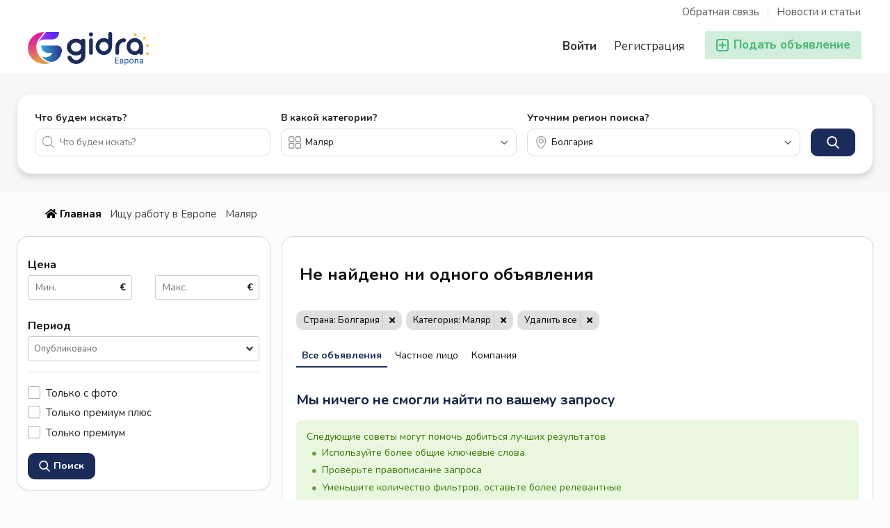

--- FILE ---
content_type: text/html; charset=UTF-8
request_url: https://gidra.eu/search/country,BG/category,148
body_size: 20646
content:
<!DOCTYPE html PUBLIC "-//W3C//DTD XHTML 1.0 Transitional//EN" "http://www.w3.org/TR/xhtml1/DTD/xhtml1-transitional.dtd">
<html xmlns="http://www.w3.org/1999/xhtml" dir="ltr" lang="ru-RU">
<head>
  <meta http-equiv="Content-type" content="text/html; charset=utf-8" />
<title>Маляр в стране Болгария</title>
<meta name="title" content="Маляр в стране Болгария" />
<meta name="description" content=" | страна Болгария" /><link rel="canonical" href="https://gidra.eu/search/country,BG/category,148"/><meta http-equiv="Pragma" content="no-cache">
<meta http-equiv="Cache-Control" content="no-cache" />
<meta http-equiv="Expires" content="Mon, 01 Jul 1970 00:00:00 GMT" />
<meta name="viewport" content="width=device-width, initial-scale=1.0, maximum-scale=1.0" />
<link rel="shortcut icon" type="image/x-icon" href="https://gidra.eu/oc-content/themes/delta/images/favicons/favicon.ico" />
<link rel="icon" href="https://gidra.eu/oc-content/themes/delta/images/favicons/favicon-16x16.png" sizes="16x16" type="image/png" />
<link rel="icon" href="https://gidra.eu/oc-content/themes/delta/images/favicons/favicon-32x32.png" sizes="32x32" type="image/png" />
<link rel="apple-touch-icon" sizes="180x180" href="https://gidra.eu/oc-content/themes/delta/images/favicons/apple-touch-icon.png">
<link rel="manifest" href="https://gidra.eu/oc-content/themes/delta/images/favicons/manifest.json">
<!--<link rel="mask-icon" href="https://gidra.eu/oc-content/themes/delta/images/favicons/safari-pinned-tab.svg" color="#8bc72a">-->
<!--<meta name="theme-color" content="#8bc72a">-->
<style>
  .mbCl,footer .cl .lnk:hover,a.toggle-pass:hover,#search-sort .user-type a.active,#search-sort .user-type a:hover,header .right a:hover, header .right a.publish:hover, body a, body a:hover, .banner-theme#banner-theme.is-demo .myad {color:#1a2c59;}
  .mbCl2 {color:#49b975;}
  .mbCl3,header .right a.actv,header .right a.actv svg, .filter .wrap .box h2.split {color:#ef404f;}
  .mbBg,a.mo-button,.swiper-pagination-bullets-dynamic .swiper-pagination-bullet-active-main,.pace .pace-progress,body #show-loan i, .im-body #uniform-undefined.frm-category,.frm-answer .frm-area .frm-buttons button,.paginate ul li span,#listing .data .connect-after a:hover,.paginate ul li a:hover,.blg-btn.blg-btn-primary,.bpr-prof .bpr-btn, .post-edit .price-wrap .selection a.active {background:#1a2c59!important;color:#fff!important;}
  .mbBg2, .im-button-green, .main-data > .thumbs li.active, .main-data > .thumbs li:hover {background:#49b975!important;color:#fff!important;}
  .mbBg3,#mmenu a .circle,.user-top-menu > .umenu li.active a,#photos .qq-upload-button, .tabbernav li.tabberactive a,.frm-title-right a.frm-new-topic,.im-user-account-count, .simple-prod .switch-bars:not([data-count="1"]) .bar:hover:after {background:#ef404f!important;color:#fff!important;}
  .mbBgAf:after {background:#1a2c59!important;}
  .mbBgActive.active {background:#1a2c59!important;}
  .mbBg2Active.active {background:#49b975!important;}
  .mbBg3Active.active {background:#ef404f!important;}
   {background-color:#1a2c59!important;}
  .mbBr,header .right a.publish:hover, #search-sort .list-grid a.active > div > span, .banner-theme#banner-theme.is-demo .myad {border-color:#1a2c59!important;}
  .mbBr2, header .right a.publish:hover > span, #home-pub a.publish:hover > span, #search-pub .subscribe:hover > span {border-color:#49b975!important;}
  .mbBr3,.user-top-menu > .umenu li.active a {border-color:#ef404f!important;}
  #atr-search .atr-input-box input[type="checkbox"]:checked + label:before, #atr-search .atr-input-box input[type="radio"]:checked + label:before,#atr-form .atr-input-box input[type="checkbox"]:checked + label:before, #atr-form .atr-input-box input[type="radio"]:checked + label:before,.bpr-box-check input[type="checkbox"]:checked + label:before, #gdpr-check.styled .input-box-check input[type="checkbox"]:checked + label:before, .pol-input-box input[type="checkbox"]:checked + label:before, .pol-values:not(.pol-nm-star) .pol-input-box input[type="radio"]:checked + label:before {border-color:#1a2c59!important;background-color:#1a2c59!important;}
  #search-sort .user-type a.active, #search-sort .user-type a:hover {border-bottom-color:#1a2c59!important;}
  .mbBr2Top {border-top-color:#49b975!important;}
  .mbBr3Top, body #fi_user_new_list {border-top-color:#ef404f!important;}
</style>

<script>
  var mbCl = '.mbCl,footer .cl .lnk:hover,a.toggle-pass:hover,#search-sort .user-type a.active,#search-sort .user-type a:hover,header .right a:hover, header .right a.publish:hover, body a, body a:hover, .banner-theme#banner-theme.is-demo .myad';
  var mbCl2 = '.mbCl2';
  var mbCl3 = '.mbCl3,header .right a.actv,header .right a.actv svg, .filter .wrap .box h2.split';
  var mbBg = '.mbBg,a.mo-button,.swiper-pagination-bullets-dynamic .swiper-pagination-bullet-active-main,.pace .pace-progress,body #show-loan i, .im-body #uniform-undefined.frm-category,.frm-answer .frm-area .frm-buttons button,.paginate ul li span,#listing .data .connect-after a:hover,.paginate ul li a:hover,.blg-btn.blg-btn-primary,.bpr-prof .bpr-btn, .post-edit .price-wrap .selection a.active';
  var mbBg2 = '.mbBg2, .im-button-green, .main-data > .thumbs li.active, .main-data > .thumbs li:hover';
  var mbBg3 = '.mbBg3,#mmenu a .circle,.user-top-menu > .umenu li.active a,#photos .qq-upload-button, .tabbernav li.tabberactive a,.frm-title-right a.frm-new-topic,.im-user-account-count, .simple-prod .switch-bars:not([data-count="1"]) .bar:hover:after';
  var mbBgAf= '.mbBgAf:after';
  var mbBgAc= '.mbBgActive.active';
  var mbBg2Ac= '.mbBg2Active.active';
  var mbBg3Ac= '.mbBg3Active.active';
  var mbBr= '.mbBr,header .right a.publish:hover, #search-sort .list-grid a.active > div > span, .banner-theme#banner-theme.is-demo .myad';
  var mbBr2= '';
  var mbBr3= '';
  var mbBrBg= '#atr-search .atr-input-box input[type="checkbox"]:checked + label:before, #atr-search .atr-input-box input[type="radio"]:checked + label:before,#atr-form .atr-input-box input[type="checkbox"]:checked + label:before, #atr-form .atr-input-box input[type="radio"]:checked + label:before,.bpr-box-check input[type="checkbox"]:checked + label:before, #gdpr-check.styled .input-box-check input[type="checkbox"]:checked + label:before, .pol-input-box input[type="checkbox"]:checked + label:before, .pol-values:not(.pol-nm-star) .pol-input-box input[type="radio"]:checked + label:before';
  var mbBrBt= '#search-sort .user-type a.active, #search-sort .user-type a:hover';
  var mbBr2Top= '.mbBr2Top';
  var mbBr3Top= '.mbBr3Top, body #fi_user_new_list';
</script>
<script type="text/javascript">
  var delCurrentLocale = 'Русский';
  var fileDefaultText = 'Файл не выбран';
  var fileBtnText     = 'Выберите файл ';
  var baseDir = "https://gidra.eu/";
  var baseSearchUrl = 'https://gidra.eu/search';
  var baseAjaxUrl = 'https://gidra.eu/index.php?ajaxRequest=1';
  var baseAdminDir = 'https://gidra.eu/oc-admin/index.php';
  var currentLocation = 'search';
  var currentSection = '';
  var adminLogged = '0';
  var delLazy = '0';
  var delMasonry = '1';
  var imgPreviewRatio= 1.333;
  var searchRewrite = '/search';
  var ajaxSearch = '1';
  var ajaxForms = '1';
  var locationPick = '0';
  var delTitleNc = 'Parent category cannot be selected';
  var jqueryVersion = '3';
  var isRtl = false;
</script>
<link rel="preconnect" href="https://fonts.gstatic.com">
<link href="https://fonts.googleapis.com/css2?family=Nunito:ital,wght@0,200..1000;1,200..1000&display=swap" rel="stylesheet">
<link href="https://gidra.eu/oc-content/plugins/osclass_pay/css/user.css?ver=16" rel="stylesheet" type="text/css" />
<link href="https://gidra.eu/oc-content/plugins/osclass_pay/css/tipped.css" rel="stylesheet" type="text/css" />
<link href="https://gidra.eu/oc-content/plugins/osclass_pay//css/admin_items.css" rel="stylesheet" type="text/css" />
<link href="https://gidra.eu/oc-content/plugins/banner_ads/css/user.css" rel="stylesheet" type="text/css" />
<link href="https://gidra.eu/oc-content/plugins/blog/css/user.css?v=20260123180146" rel="stylesheet" type="text/css" />
<link href="//cdnjs.cloudflare.com/ajax/libs/lightgallery/1.6.11/css/lightgallery.min.css" rel="stylesheet" type="text/css" />
<link href="https://gidra.eu/oc-content/plugins/attributes/css/user.css?v=20260123180146" rel="stylesheet" type="text/css" />
<link href="https://gidra.eu/oc-content/plugins/instant_messenger/css/user.css?ver=9.7" rel="stylesheet" type="text/css" />
<link href="https://gidra.eu/oc-content/themes/delta/css/style.css?v=20260123180146" rel="stylesheet" type="text/css" />
<link href="https://gidra.eu/oc-content/themes/delta/css/responsive.css?v=20260123180146" rel="stylesheet" type="text/css" />
<link href="https://gidra.eu/font/css/all.min.css" rel="stylesheet" type="text/css" />
<link href="https://gidra.eu/oc-includes/osclass/assets/js/jquery3/jquery-ui/jquery-ui.min.css" rel="stylesheet" type="text/css" />
<script type="text/javascript" src="https://gidra.eu/oc-includes/osclass/assets/js/jquery3/jquery.min.js"></script>
<script type="text/javascript" src="https://gidra.eu/oc-content/plugins/osclass_pay/js/user.js?v=20260123180146"></script>
<script type="text/javascript" src="https://gidra.eu/oc-content/plugins/osclass_pay/js/tipped.js"></script>
<script type="text/javascript" src="https://gidra.eu/oc-content/plugins/banner_ads/js/user.js"></script>
<script type="text/javascript" src="https://cdnjs.cloudflare.com/ajax/libs/lightgallery/1.6.11/js/lightgallery.min.js"></script>
<script type="text/javascript" src="https://gidra.eu/oc-content/plugins/blog/js/user.js?v=20260123180146"></script>
<script type="text/javascript" src="https://gidra.eu/oc-content/plugins/attributes/js/user.js?v=20260123180146"></script>
<script type="text/javascript" src="https://gidra.eu/oc-includes/osclass/assets/js/jquery3/jquery-ui/jquery-ui.min.js"></script>
<script type="text/javascript" src="https://cdnjs.cloudflare.com/ajax/libs/nestedSortable/2.0.0/jquery.mjs.nestedSortable.min.js"></script>
<script type="text/javascript" src="https://gidra.eu/oc-includes/osclass/assets/js/jquery3/jquery.validate.min.js"></script>
<script type="text/javascript" src="https://cdnjs.cloudflare.com/ajax/libs/jquery.lazy/1.7.9/jquery.lazy.min.js"></script>
<script type="text/javascript" src="https://gidra.eu/oc-includes/osclass/assets/js/date.js"></script>
<script type="text/javascript" src="https://cdnjs.cloudflare.com/ajax/libs/masonry/4.2.2/masonry.pkgd.min.js"></script>
<script type="text/javascript" src="https://cdnjs.cloudflare.com/ajax/libs/jquery.imagesloaded/4.1.4/imagesloaded.pkgd.min.js"></script>
<script type="text/javascript" src="https://gidra.eu/oc-content/themes/delta/js/global.js?v=20260123180146"></script>
	<link href="https://gidra.eu/oc-content/plugins/math_captcha/css/style.css" rel="stylesheet" type="text/css" />
	<!-- Facebook Open Graph Tags-->
<meta property="og:title" content="Маляр в стране Болгария" />
<meta property="og:site_name" content="Маляр в стране Болгария"/>
<meta property="og:url" content="https://gidra.eu/search/country,BG/category,148" />
<meta property="og:description" content="| страна Болгария" />
<meta property="og:locale" content="ru_RU" />
<meta property="og:image" content="https://gidra.eu/oc-content/themes/delta/images/logo.jpg" />

<!-- Twitter Tags-->
<meta name="twitter:card" content="summary" />
<meta name="twitter:site" content="@Анонимно" />
<meta name="twitter:title" content="Маляр в стране Болгария" />
<meta name="twitter:description" content="| страна Болгария" />
<meta name="twitter:image" content="https://gidra.eu/oc-content/themes/delta/images/logo.jpg" />

<link rel="stylesheet" href="https://gidra.eu/oc-content/plugins/idea/include/assets/css/style.css" type="text/css" /><script>var imRqName="Ваше имя: Это поле обязательно для заполнения, пожалуйста, введите ваше имя.";var imDsName="Ваше имя: Имя слишком короткое, введите не менее 3 символов.";var imRqEmail="Ваш email: это поле является обязательным, введите ваш адрес электронной почты, пожалуйста.";var imDsEmail="Ваш E-mail: Введенный вами адрес имеет неправильный формат.";var imRqTitle="Заголовок: Пожалуйста, введите название этого разговора.";var imDsTitle="Заголовок: заголовок слишком короткий, введите не менее 2 символов.";var imRqMessage="Сообщение: это поле является обязательным, пожалуйста, введите ваше сообщение.";var imDsMessage="Сообщение: введите не менее 2 символов.";</script>      <meta name="robots" content="noindex, nofollow" />
    <meta name="googlebot" content="noindex, nofollow" />
  </head>

<body id="body-search" class="">

<header>
  <div class="inside">
        
    <div class="relative1">
              <a class="blog" href="https://gidra.eu/blog/">Новости и статьи</a>
      
      
      
            
            
              
      <a href="https://gidra.eu/contact">Обратная связь</a>

          </div>
    
    <div class="relative2">
      <div class="left">
        <div class="logo">
          <a href="https://gidra.eu/"><img src="https://gidra.eu/oc-content/themes/delta/images/logo.svg" alt="Доска объявлений в Европе | Gidra.eu"/></a>
        </div>
      </div>


      <div class="right isDesktop isTablet">
        <a class="publish btn mbBg2 isDesktop isTablet" href="https://gidra.eu/item/new">
          <span class="mbCl2">
            <svg version="1.1" widt="18px" height="18px" fill="#49b975" xmlns="http://www.w3.org/2000/svg" xmlns:xlink="http://www.w3.org/1999/xlink" x="0px" y="0px" viewBox="0 0 328.911 328.911" style="enable-background:new 0 0 328.911 328.911;" xml:space="preserve"> <g> <g> <path d="M310.199,18.71C297.735,6.242,282.65,0.007,264.951,0.007H63.954c-17.703,0-32.79,6.235-45.253,18.704 C6.235,31.177,0,46.261,0,63.96v200.991c0,17.515,6.232,32.552,18.701,45.11c12.467,12.566,27.553,18.843,45.253,18.843h201.004 c17.699,0,32.777-6.276,45.248-18.843c12.47-12.559,18.705-27.596,18.705-45.11V63.96 C328.911,46.261,322.666,31.177,310.199,18.71z M292.362,264.96c0,7.614-2.673,14.089-8.001,19.414 c-5.324,5.332-11.799,7.994-19.41,7.994H63.954c-7.614,0-14.082-2.662-19.414-7.994c-5.33-5.325-7.992-11.8-7.992-19.414V63.965 c0-7.613,2.662-14.086,7.992-19.414c5.327-5.327,11.8-7.994,19.414-7.994h201.004c7.61,0,14.086,2.663,19.41,7.994 c5.325,5.328,7.994,11.801,7.994,19.414V264.96z"/> <path d="M246.683,146.189H182.73V82.236c0-2.667-0.855-4.854-2.573-6.567c-1.704-1.714-3.895-2.568-6.564-2.568h-18.271 c-2.667,0-4.854,0.854-6.567,2.568c-1.714,1.713-2.568,3.903-2.568,6.567v63.954H82.233c-2.664,0-4.857,0.855-6.567,2.568 c-1.711,1.713-2.568,3.903-2.568,6.567v18.271c0,2.666,0.854,4.855,2.568,6.563c1.712,1.708,3.903,2.57,6.567,2.57h63.954v63.953 c0,2.666,0.854,4.855,2.568,6.563c1.713,1.711,3.903,2.566,6.567,2.566h18.271c2.67,0,4.86-0.855,6.564-2.566 c1.718-1.708,2.573-3.897,2.573-6.563V182.73h63.953c2.662,0,4.853-0.862,6.563-2.57c1.712-1.708,2.563-3.897,2.563-6.563v-18.271 c0-2.664-0.852-4.857-2.563-6.567C251.536,147.048,249.345,146.189,246.683,146.189z"/> </g> </g> </svg>
            <span>Подать объявление</span>
          </span>
        </a>
        
                  <a class="register" href="https://gidra.eu/user/register">Регистрация</a>
          <a class="login" href="https://gidra.eu/user/login">Войти</a>
              </div>
    </div>
    
      </div>
</header>



<section class="content loc-search sec-default">

    
  <div id="home-search" class="">
    <div class="inside">

      <div class="box">
        <div class="wrap">
          <form action="https://gidra.eu/index.php" method="GET" class="nocsrf" id="home-form" >
            <input type="hidden" name="page" value="search" />
            <input type="hidden" name="sCategory" id="sCategory" value="148"/>
            <input type="hidden" name="sCountry" id="sCountry" value="BG"/>
            <input type="hidden" name="sRegion" id="sRegion" value=""/>
            <input type="hidden" name="sCity" id="sCity" value=""/>

                        
            <div class="col c1">
                              <strong>Что будем искать?</strong>
                            
              <div id="query-picker" class="query-picker">
                <svg viewBox="0 0 32 32" color="#999" height="18px" width="18px"><defs><path id="mbIconSearch" d="M12.618 23.318c-6.9 0-10.7-3.8-10.7-10.7 0-6.9 3.8-10.7 10.7-10.7 6.9 0 10.7 3.8 10.7 10.7 0 3.458-.923 6.134-2.745 7.955-1.821 1.822-4.497 2.745-7.955 2.745zm17.491 5.726l-7.677-7.678c1.854-2.155 2.804-5.087 2.804-8.748C25.236 4.6 20.636 0 12.618 0S0 4.6 0 12.618c0 8.019 4.6 12.618 12.618 12.618 3.485 0 6.317-.85 8.44-2.531l7.696 7.695 1.355-1.356z"></path></defs><use fill="currentColor" xlink:href="#mbIconSearch" fill-rule="evenodd"></use></svg>
                <input type="text" name="sPattern" class="pattern" placeholder="Что будем искать?" value="" autocomplete="off"/>

                <div class="shower-wrap">
                  <div class="shower"></div>
                </div>

                <div class="loader"></div>
              </div>
            </div>


            <div class="col c2">
              <strong>В какой категории?</strong>
              
              
              <div id="category-picker" class="cat-picker">
                <div class="mini-box">
                  <svg class="svg-left" fill="#999" width="18px" height="18px" version="1.1" xmlns="http://www.w3.org/2000/svg" xmlns:xlink="http://www.w3.org/1999/xlink" x="0px" y="0px" viewBox="0 0 512 512" style="enable-background:new 0 0 512 512;" xml:space="preserve"> <g> <g> <path d="M176.792,0H59.208C26.561,0,0,26.561,0,59.208v117.584C0,209.439,26.561,236,59.208,236h117.584 C209.439,236,236,209.439,236,176.792V59.208C236,26.561,209.439,0,176.792,0z M196,176.792c0,10.591-8.617,19.208-19.208,19.208 H59.208C48.617,196,40,187.383,40,176.792V59.208C40,48.617,48.617,40,59.208,40h117.584C187.383,40,196,48.617,196,59.208 V176.792z"/> </g> </g> <g> <g> <path d="M452,0H336c-33.084,0-60,26.916-60,60v116c0,33.084,26.916,60,60,60h116c33.084,0,60-26.916,60-60V60 C512,26.916,485.084,0,452,0z M472,176c0,11.028-8.972,20-20,20H336c-11.028,0-20-8.972-20-20V60c0-11.028,8.972-20,20-20h116 c11.028,0,20,8.972,20,20V176z"/> </g> </g> <g> <g> <path d="M176.792,276H59.208C26.561,276,0,302.561,0,335.208v117.584C0,485.439,26.561,512,59.208,512h117.584 C209.439,512,236,485.439,236,452.792V335.208C236,302.561,209.439,276,176.792,276z M196,452.792 c0,10.591-8.617,19.208-19.208,19.208H59.208C48.617,472,40,463.383,40,452.792V335.208C40,324.617,48.617,316,59.208,316h117.584 c10.591,0,19.208,8.617,19.208,19.208V452.792z"/> </g> </g> <g> <g> <path d="M452,276H336c-33.084,0-60,26.916-60,60v116c0,33.084,26.916,60,60,60h116c33.084,0,60-26.916,60-60V336 C512,302.916,485.084,276,452,276z M472,452c0,11.028-8.972,20-20,20H336c-11.028,0-20-8.972-20-20V336c0-11.028,8.972-20,20-20 h116c11.028,0,20,8.972,20,20V452z"/> </g> </g> </svg>
                  <input type="text" class="term2 category" readonly placeholder="Все категории" value="Маляр" autocomplete="off" />
                  <svg class="svg-right" viewBox="0 0 32 32" color="#696766" width="12px" height="12px"><defs><path id="mbIconAngle" d="M12.147 25.2c-.462 0-.926-.185-1.285-.556L.57 14.024A2.05 2.05 0 010 12.586c0-.543.206-1.061.571-1.436L10.864.553a1.765 1.765 0 012.62.06c.71.795.683 2.057-.055 2.817l-8.9 9.16 8.902 9.183c.738.76.761 2.024.052 2.815a1.78 1.78 0 01-1.336.612"></path></defs><use fill="currentColor" transform="matrix(0 -1 -1 0 29 24)" xlink:href="#mbIconAngle" fill-rule="evenodd"></use></svg>
                </div>
                
                <div class="shower-wrap">
                  <div class="shower" id="shower">
                  </div>
                </div>

                <div class="loader"></div>
              </div>
            </div>
            
            
            
            <div class="col c3">
              <strong>Уточним регион поиска?</strong>

              <div id="location-picker" class="loc-picker ctr-more">
                <div class="mini-box">
                  <svg class="svg-left" viewBox="0 0 32 32" color="#999" width="18px" height="18px"><defs><path id="mbIconMarker" d="M13.457 0c7.918 0 12.457 4.541 12.457 12.457C25.915 19.928 17.53 32 13.457 32 9.168 32 1 20.317 1 12.457 1 4.541 5.541 0 13.457 0zm0 30c2.44 0 10.457-10.658 10.457-17.543C23.915 5.616 20.299 2 13.457 2 6.617 2 3 5.616 3 12.457 3 19.649 10.802 30 13.457 30zm0-13.309a4.38 4.38 0 01-4.375-4.375 4.38 4.38 0 014.375-4.376 4.38 4.38 0 014.375 4.376 4.38 4.38 0 01-4.375 4.375zm0-10.75a6.382 6.382 0 00-6.375 6.375 6.382 6.382 0 006.375 6.375 6.382 6.382 0 006.375-6.375 6.382 6.382 0 00-6.375-6.376"></path></defs><use fill="currentColor" xlink:href="#mbIconMarker" fill-rule="evenodd" transform="translate(3)"></use></svg>
                  <input type="text" class="term location" placeholder="Страна" value="Болгария" autocomplete="off" />
                  <svg class="svg-right" viewBox="0 0 32 32" color="#696766" width="12px" height="12px"><defs><path id="mbIconAngle" d="M12.147 25.2c-.462 0-.926-.185-1.285-.556L.57 14.024A2.05 2.05 0 010 12.586c0-.543.206-1.061.571-1.436L10.864.553a1.765 1.765 0 012.62.06c.71.795.683 2.057-.055 2.817l-8.9 9.16 8.902 9.183c.738.76.761 2.024.052 2.815a1.78 1.78 0 01-1.336.612"></path></defs><use fill="currentColor" transform="matrix(0 -1 -1 0 29 24)" xlink:href="#mbIconAngle" fill-rule="evenodd"></use></svg>
                </div>
                
                <div class="shower-wrap">
                  <div class="shower" id="shower">
                    <div class="option country init" data-country="VE" data-region="" data-city="" data-code="countryVE" id="VE"><strong>- Везде -</strong></div><div class="option country init" data-country="AT" data-region="" data-city="" data-code="countryAT" id="AT"><strong>Австрия</strong></div><div class="option country init" data-country="GB" data-region="" data-city="" data-code="countryGB" id="GB"><strong>Англия</strong></div><div class="option country init" data-country="BE" data-region="" data-city="" data-code="countryBE" id="BE"><strong>Бельгия</strong></div><div class="option country init" data-country="BG" data-region="" data-city="" data-code="countryBG" id="BG"><strong>Болгария</strong></div><div class="option country init" data-country="HU" data-region="" data-city="" data-code="countryHU" id="HU"><strong>Венгрия</strong></div><div class="option country init" data-country="DE" data-region="" data-city="" data-code="countryDE" id="DE"><strong>Германия</strong></div><div class="option country init" data-country="GR" data-region="" data-city="" data-code="countryGR" id="GR"><strong>Греция</strong></div><div class="option country init" data-country="DK" data-region="" data-city="" data-code="countryDK" id="DK"><strong>Дания</strong></div><div class="option country init" data-country="IE" data-region="" data-city="" data-code="countryIE" id="IE"><strong>Ирландия</strong></div><div class="option country init" data-country="IS" data-region="" data-city="" data-code="countryIS" id="IS"><strong>Исландия</strong></div><div class="option country init" data-country="ES" data-region="" data-city="" data-code="countryES" id="ES"><strong>Испания</strong></div><div class="option country init" data-country="IT" data-region="" data-city="" data-code="countryIT" id="IT"><strong>Италия</strong></div><div class="option country init" data-country="CY" data-region="" data-city="" data-code="countryCY" id="CY"><strong>Кипр</strong></div><div class="option country init" data-country="LV" data-region="" data-city="" data-code="countryLV" id="LV"><strong>Латвия</strong></div><div class="option country init" data-country="LT" data-region="" data-city="" data-code="countryLT" id="LT"><strong>Литва</strong></div><div class="option country init" data-country="LI" data-region="" data-city="" data-code="countryLI" id="LI"><strong>Лихтенштейн</strong></div><div class="option country init" data-country="LU" data-region="" data-city="" data-code="countryLU" id="LU"><strong>Люксембург</strong></div><div class="option country init" data-country="MK" data-region="" data-city="" data-code="countryMK" id="MK"><strong>Македония</strong></div><div class="option country init" data-country="MD" data-region="" data-city="" data-code="countryMD" id="MD"><strong>Молдавия</strong></div><div class="option country init" data-country="MC" data-region="" data-city="" data-code="countryMC" id="MC"><strong>Монако</strong></div><div class="option country init" data-country="NL" data-region="" data-city="" data-code="countryNL" id="NL"><strong>Нидерланды</strong></div><div class="option country init" data-country="NO" data-region="" data-city="" data-code="countryNO" id="NO"><strong>Норвегия</strong></div><div class="option country init" data-country="PL" data-region="" data-city="" data-code="countryPL" id="PL"><strong>Польша</strong></div><div class="option country init" data-country="PT" data-region="" data-city="" data-code="countryPT" id="PT"><strong>Португалия</strong></div><div class="option country init" data-country="RO" data-region="" data-city="" data-code="countryRO" id="RO"><strong>Румыния</strong></div><div class="option country init" data-country="RS" data-region="" data-city="" data-code="countryRS" id="RS"><strong>Сербия</strong></div><div class="option country init" data-country="SK" data-region="" data-city="" data-code="countrySK" id="SK"><strong>Словакия</strong></div><div class="option country init" data-country="SI" data-region="" data-city="" data-code="countrySI" id="SI"><strong>Словения</strong></div><div class="option country init" data-country="UK" data-region="" data-city="" data-code="countryUK" id="UK"><strong>Украина</strong></div><div class="option country init" data-country="FI" data-region="" data-city="" data-code="countryFI" id="FI"><strong>Финляндия</strong></div><div class="option country init" data-country="FR" data-region="" data-city="" data-code="countryFR" id="FR"><strong>Франция</strong></div><div class="option country init" data-country="HR" data-region="" data-city="" data-code="countryHR" id="HR"><strong>Хорватия</strong></div><div class="option country init" data-country="ME" data-region="" data-city="" data-code="countryME" id="ME"><strong>Черногория</strong></div><div class="option country init" data-country="CZ" data-region="" data-city="" data-code="countryCZ" id="CZ"><strong>Чехия</strong></div><div class="option country init" data-country="CH" data-region="" data-city="" data-code="countryCH" id="CH"><strong>Швейцария</strong></div><div class="option country init" data-country="SE" data-region="" data-city="" data-code="countrySE" id="SE"><strong>Швеция</strong></div><div class="option country init" data-country="EE" data-region="" data-city="" data-code="countryEE" id="EE"><strong>Эстония</strong></div>                  </div>
                </div>

                <div class="loader"></div>
              </div>
            </div>

            <div class="col c4">
              <strong>&nbsp;</strong>
              <button type="submit" class="btn mbBg">
                <svg fill="#fff" width="18px" height="18px" version="1.1" xmlns="http://www.w3.org/2000/svg" xmlns:xlink="http://www.w3.org/1999/xlink" x="0px" y="0px" viewBox="0 0 56.966 56.966" style="enable-background:new 0 0 56.966 56.966;" xml:space="preserve"> <path d="M55.146,51.887L41.588,37.786c3.486-4.144,5.396-9.358,5.396-14.786c0-12.682-10.318-23-23-23s-23,10.318-23,23 s10.318,23,23,23c4.761,0,9.298-1.436,13.177-4.162l13.661,14.208c0.571,0.593,1.339,0.92,2.162,0.92 c0.779,0,1.518-0.297,2.079-0.837C56.255,54.982,56.293,53.08,55.146,51.887z M23.984,6c9.374,0,17,7.626,17,17s-7.626,17-17,17 s-17-7.626-17-17S14.61,6,23.984,6z"/> </svg>
                <span class="isMobile">Поиск</span>
              </button>
            </div>
			
			<div class="col cx isMobile">
              <a href="#" class="btn mbBg3 filter-button">
                <svg xmlns="http://www.w3.org/2000/svg" viewBox="0 0 448 512" width="20px" height="20px"><path fill="currentColor" d="M400 32H48C21.5 32 0 53.5 0 80v352c0 26.5 21.5 48 48 48h352c26.5 0 48-21.5 48-48V80c0-26.5-21.5-48-48-48zm16 400c0 8.8-7.2 16-16 16H48c-8.8 0-16-7.2-16-16V80c0-8.8 7.2-16 16-16h352c8.8 0 16 7.2 16 16v352zm-92-272H224v-40c0-13.2-10.8-24-24-24h-48c-13.2 0-24 10.8-24 24v40H92c-6.6 0-12 5.4-12 12v8c0 6.6 5.4 12 12 12h36v40c0 13.2 10.8 24 24 24h48c13.2 0 24-10.8 24-24v-40h100c6.6 0 12-5.4 12-12v-8c0-6.6-5.4-12-12-12zm-132 64h-32v-96h32v96zm148 96h-20v-40c0-13.2-10.8-24-24-24h-48c-13.2 0-24 10.8-24 24v40H108c-6.6 0-12 5.4-12 12v8c0 6.6 5.4 12 12 12h116v40c0 13.2 10.8 24 24 24h48c13.2 0 24-10.8 24-24v-40h20c6.6 0 12-5.4 12-12v-8c0-6.6-5.4-12-12-12zm-52 64h-32v-96h32v96z" class=""></path></svg>
                <span>Фильтр</span>
              </a>
            </div>

                      </form>
        </div>
      </div>
    </div>
  </div>
  
    

  <div class="xmodal category" style="display:none;">
    <div class="xclose"><svg height="329pt" viewBox="0 0 329.26933 329" width="329pt" xmlns="http://www.w3.org/2000/svg"><path d="m194.800781 164.769531 128.210938-128.214843c8.34375-8.339844 8.34375-21.824219 0-30.164063-8.339844-8.339844-21.824219-8.339844-30.164063 0l-128.214844 128.214844-128.210937-128.214844c-8.34375-8.339844-21.824219-8.339844-30.164063 0-8.34375 8.339844-8.34375 21.824219 0 30.164063l128.210938 128.214843-128.210938 128.214844c-8.34375 8.339844-8.34375 21.824219 0 30.164063 4.15625 4.160156 9.621094 6.25 15.082032 6.25 5.460937 0 10.921875-2.089844 15.082031-6.25l128.210937-128.214844 128.214844 128.214844c4.160156 4.160156 9.621094 6.25 15.082032 6.25 5.460937 0 10.921874-2.089844 15.082031-6.25 8.34375-8.339844 8.34375-21.824219 0-30.164063zm0 0"/></svg></div>
    
    <div id="cat-box" class="xcontent">
      <div class="side">
        <div class="wrap">
                                     
            <a href="https://gidra.eu/predlagayu-rabotu-v-evrope" class="cat1 active" data-id="96">
              <h3>Вакансии</h3>
              <span style="background:#f7f8fb;"></span>
            </a>
                           
            <a href="https://gidra.eu/ischu-rabotu-v-evrope" class="cat1" data-id="97">
              <h3>Ищу работу в Европе</h3>
              <span style="background:#f7f8fb;"></span>
            </a>
                           
            <a href="https://gidra.eu/reklamnie-obyavleniya" class="cat1" data-id="241">
              <h3>Рекламные объявления</h3>
              <span style="background:#f7f8fb;"></span>
            </a>
                           
            <a href="https://gidra.eu/znakomstva-v-evrope" class="cat1" data-id="98">
              <h3>Знакомства в Европе</h3>
              <span style="background:#f7f8fb;"></span>
            </a>
                           
            <a href="https://gidra.eu/prodam-v-evrope" class="cat1" data-id="99">
              <h3>Продам в Европе</h3>
              <span style="background:#f7f8fb;"></span>
            </a>
                           
            <a href="https://gidra.eu/kuplyu-v-evrope" class="cat1" data-id="100">
              <h3>Куплю в Европе</h3>
              <span style="background:#f7f8fb;"></span>
            </a>
                           
            <a href="https://gidra.eu/okaju-uslugi-v-evrope" class="cat1" data-id="101">
              <h3>Окажу услуги в Европе</h3>
              <span style="background:#f7f8fb;"></span>
            </a>
                           
            <a href="https://gidra.eu/ischu-uslugi-v-evrope" class="cat1" data-id="102">
              <h3>Ищу услуги в Европе</h3>
              <span style="background:#f7f8fb;"></span>
            </a>
                           
            <a href="https://gidra.eu/ischu-biznes-partnera-v-evrope" class="cat1" data-id="103">
              <h3>Ищу бизнес партнера в Европе</h3>
              <span style="background:#f7f8fb;"></span>
            </a>
                           
            <a href="https://gidra.eu/prodam-nedvijimost-v-evrope" class="cat1" data-id="104">
              <h3>Продам недвижимость в Европе</h3>
              <span style="background:#f7f8fb;"></span>
            </a>
                           
            <a href="https://gidra.eu/kuplyu-nedvizhimost" class="cat1" data-id="242">
              <h3>Куплю недвижимость в Европе</h3>
              <span style="background:#f7f8fb;"></span>
            </a>
                           
            <a href="https://gidra.eu/sdam-v-arendu-nedvijimost" class="cat1" data-id="105">
              <h3>Сдам в аренду недвижимость</h3>
              <span style="background:#f7f8fb;"></span>
            </a>
                           
            <a href="https://gidra.eu/snimu-v-arendu-nedvijimost" class="cat1" data-id="106">
              <h3>Сниму в аренду недвижимость</h3>
              <span style="background:#f7f8fb;"></span>
            </a>
                           
            <a href="https://gidra.eu/primu-v-dar" class="cat1" data-id="107">
              <h3>Приму в дар</h3>
              <span style="background:#f7f8fb;"></span>
            </a>
                           
            <a href="https://gidra.eu/otdam-darom" class="cat1" data-id="108">
              <h3>Отдам даром</h3>
              <span style="background:#f7f8fb;"></span>
            </a>
                  </div>
        
                <a href="https://gidra.eu/search" class="allcat">Поиск по всем категориям</a>
      </div>
      
      <div class="box">
                             
          <a href="https://gidra.eu/predlagayu-rabotu-v-evrope" class="cat1" data-id="96" data-color="#f7f8fb">
            <div>
                              <img src="https://gidra.eu/oc-content/themes/delta/images/small_cat/96.png" />
                          </div>

            <h3>Вакансии</h3>
          </a>
          
          <div class="sub-box">
                                        <div class="link"><a href="https://gidra.eu/predlagayu-rabotu-v-evrope/avtomehanik-avtoelektrik-avtomalyar_1" class="cat2" data-id="158">Автомеханик, автоэлектрик, автомаляр</a></div>
                                        <div class="link"><a href="https://gidra.eu/predlagayu-rabotu-v-evrope/administrator_1" class="cat2" data-id="159">Администратор</a></div>
                                        <div class="link"><a href="https://gidra.eu/predlagayu-rabotu-v-evrope/arhitektor_1" class="cat2" data-id="217">Архитектор</a></div>
                                        <div class="link"><a href="https://gidra.eu/predlagayu-rabotu-v-evrope/barmen_1" class="cat2" data-id="160">Бармен</a></div>
                                        <div class="link"><a href="https://gidra.eu/predlagayu-rabotu-v-evrope/buhgalter_1" class="cat2" data-id="161">Бухгалтер</a></div>
                                        <div class="link"><a href="https://gidra.eu/predlagayu-rabotu-v-evrope/voditel_1" class="cat2" data-id="162">Водитель</a></div>
                                        <div class="link"><a href="https://gidra.eu/predlagayu-rabotu-v-evrope/veterinar_1" class="cat2" data-id="218">Ветеринар</a></div>
                                        <div class="link"><a href="https://gidra.eu/predlagayu-rabotu-v-evrope/vospitatel" class="cat2" data-id="175">Воспитатель</a></div>
                                        <div class="link"><a href="https://gidra.eu/predlagayu-rabotu-v-evrope/vizajist_1" class="cat2" data-id="219">Визажист</a></div>
                                        <div class="link"><a href="https://gidra.eu/predlagayu-rabotu-v-evrope/vrach-medsestra_1" class="cat2" data-id="163">Врач, медсестра</a></div>
                                        <div class="link"><a href="https://gidra.eu/predlagayu-rabotu-v-evrope/gornichnaya_1" class="cat2" data-id="164">Горничная</a></div>
                                        <div class="link"><a href="https://gidra.eu/predlagayu-rabotu-v-evrope/dizayner-hudojnik_1" class="cat2" data-id="220">Дизайнер, художник</a></div>
                                        <div class="link"><a href="https://gidra.eu/predlagayu-rabotu-v-evrope/dispetcher_1" class="cat2" data-id="221">Диспетчер</a></div>
                                        <div class="link"><a href="https://gidra.eu/predlagayu-rabotu-v-evrope/domrabotnitsa-domrabotnik_1" class="cat2" data-id="165">Домработница, домработник</a></div>
                                        <div class="link"><a href="https://gidra.eu/predlagayu-rabotu-v-evrope/injener_1" class="cat2" data-id="166">Инженер</a></div>
                                        <div class="link"><a href="https://gidra.eu/predlagayu-rabotu-v-evrope/kladovschik_1" class="cat2" data-id="222">Кладовщик</a></div>
                                        <div class="link"><a href="https://gidra.eu/predlagayu-rabotu-v-evrope/kosmetolog" class="cat2" data-id="197">Косметолог</a></div>
                                        <div class="link"><a href="https://gidra.eu/predlagayu-rabotu-v-evrope/malyar_1" class="cat2" data-id="167">Маляр</a></div>
                                        <div class="link"><a href="https://gidra.eu/predlagayu-rabotu-v-evrope/mashinist_1" class="cat2" data-id="168">Машинист</a></div>
                                        <div class="link"><a href="https://gidra.eu/predlagayu-rabotu-v-evrope/massajist_1" class="cat2" data-id="169">Массажист</a></div>
                                        <div class="link"><a href="https://gidra.eu/predlagayu-rabotu-v-evrope/menedjer_1" class="cat2" data-id="170">Менеджер</a></div>
                                        <div class="link"><a href="https://gidra.eu/predlagayu-rabotu-v-evrope/mehanik-slesar" class="cat2" data-id="171">Механик, слесарь</a></div>
                                        <div class="link"><a href="https://gidra.eu/predlagayu-rabotu-v-evrope/monter-montajnik_1" class="cat2" data-id="172">Монтёр, монтажник</a></div>
                                        <div class="link"><a href="https://gidra.eu/predlagayu-rabotu-v-evrope/muzyikant_1" class="cat2" data-id="173">Музыкант</a></div>
                                        <div class="link"><a href="https://gidra.eu/predlagayu-rabotu-v-evrope/nyanya-guvernantka" class="cat2" data-id="174">Няня, гувернантка</a></div>
                                        <div class="link"><a href="https://gidra.eu/predlagayu-rabotu-v-evrope/ofitsiant_1" class="cat2" data-id="176">Официант</a></div>
                                        <div class="link"><a href="https://gidra.eu/predlagayu-rabotu-v-evrope/ohrannik_1" class="cat2" data-id="177">Охранник</a></div>
                                        <div class="link"><a href="https://gidra.eu/predlagayu-rabotu-v-evrope/parikmaher_1" class="cat2" data-id="223">Парикмахер</a></div>
                                        <div class="link"><a href="https://gidra.eu/predlagayu-rabotu-v-evrope/perevodchik_1" class="cat2" data-id="178">Переводчик</a></div>
                                        <div class="link"><a href="https://gidra.eu/predlagayu-rabotu-v-evrope/povar-pekar-konditer_1" class="cat2" data-id="179">Повар, пекарь, кондитер</a></div>
                                        <div class="link"><a href="https://gidra.eu/predlagayu-rabotu-v-evrope/pochtalon-kurer_1" class="cat2" data-id="180">Почтальон, курьер</a></div>
                                        <div class="link"><a href="https://gidra.eu/predlagayu-rabotu-v-evrope/prodavets_1" class="cat2" data-id="181">Продавец</a></div>
                                        <div class="link"><a href="https://gidra.eu/predlagayu-rabotu-v-evrope/programmist_1" class="cat2" data-id="182">Программист</a></div>
                                        <div class="link"><a href="https://gidra.eu/predlagayu-rabotu-v-evrope/psiholog_1" class="cat2" data-id="224">Психолог</a></div>
                                        <div class="link"><a href="https://gidra.eu/predlagayu-rabotu-v-evrope/rabochiy-raznorabochiy" class="cat2" data-id="183">Рабочий, разнорабочий</a></div>
                                        <div class="link"><a href="https://gidra.eu/predlagayu-rabotu-v-evrope/rukovoditel_1" class="cat2" data-id="184">Руководитель</a></div>
                                        <div class="link"><a href="https://gidra.eu/predlagayu-rabotu-v-evrope/sadovnik_1" class="cat2" data-id="185">Садовник</a></div>
                                        <div class="link"><a href="https://gidra.eu/predlagayu-rabotu-v-evrope/santehnik_1" class="cat2" data-id="186">Сантехник</a></div>
                                        <div class="link"><a href="https://gidra.eu/predlagayu-rabotu-v-evrope/svarschik_1" class="cat2" data-id="187">Сварщик</a></div>
                                        <div class="link"><a href="https://gidra.eu/predlagayu-rabotu-v-evrope/sidelka_1" class="cat2" data-id="188">Сиделка</a></div>
                                        <div class="link"><a href="https://gidra.eu/predlagayu-rabotu-v-evrope/stolyar_1" class="cat2" data-id="189">Столяр</a></div>
                                        <div class="link"><a href="https://gidra.eu/predlagayu-rabotu-v-evrope/stroitel_1" class="cat2" data-id="190">Строитель</a></div>
                                        <div class="link"><a href="https://gidra.eu/predlagayu-rabotu-v-evrope/tehnolog_1" class="cat2" data-id="191">Технолог</a></div>
                                        <div class="link"><a href="https://gidra.eu/predlagayu-rabotu-v-evrope/tokar_1" class="cat2" data-id="192">Токарь</a></div>
                                        <div class="link"><a href="https://gidra.eu/predlagayu-rabotu-v-evrope/uborschitsa-uborschik_3" class="cat2" data-id="230">Уборщица, уборщик</a></div>
                                        <div class="link"><a href="https://gidra.eu/predlagayu-rabotu-v-evrope/upravlyayuschiy" class="cat2" data-id="198">Управляющий</a></div>
                                        <div class="link"><a href="https://gidra.eu/predlagayu-rabotu-v-evrope/uchitel-prepodavatel_1" class="cat2" data-id="193">Учитель, преподаватель</a></div>
                                        <div class="link"><a href="https://gidra.eu/predlagayu-rabotu-v-evrope/farmatsevt_1" class="cat2" data-id="226">Фармацевт</a></div>
                                        <div class="link"><a href="https://gidra.eu/predlagayu-rabotu-v-evrope/fotograf_1" class="cat2" data-id="227">Фотограф</a></div>
                                        <div class="link"><a href="https://gidra.eu/predlagayu-rabotu-v-evrope/shveya-portnoy_1" class="cat2" data-id="228">Швея, портной</a></div>
                                        <div class="link"><a href="https://gidra.eu/predlagayu-rabotu-v-evrope/elektrik_1" class="cat2" data-id="194">Электрик</a></div>
                                        <div class="link"><a href="https://gidra.eu/predlagayu-rabotu-v-evrope/yuvelir_1" class="cat2" data-id="229">Ювелир</a></div>
                                        <div class="link"><a href="https://gidra.eu/predlagayu-rabotu-v-evrope/yurist_1" class="cat2" data-id="195">Юрист</a></div>
                                        <div class="link"><a href="https://gidra.eu/predlagayu-rabotu-v-evrope/drugoe_1" class="cat2" data-id="196">Другое</a></div>
                      </div>
                     
          <a href="https://gidra.eu/ischu-rabotu-v-evrope" class="cat1" data-id="97" data-color="#f7f8fb">
            <div>
                              <img src="https://gidra.eu/oc-content/themes/delta/images/small_cat/97.png" />
                          </div>

            <h3>Ищу работу в Европе</h3>
          </a>
          
          <div class="sub-box">
                                        <div class="link"><a href="https://gidra.eu/ischu-rabotu-v-evrope/avtomehanik-avtoelektrik-avtomalyar" class="cat2" data-id="119">Автомеханик, автоэлектрик, автомаляр</a></div>
                                        <div class="link"><a href="https://gidra.eu/ischu-rabotu-v-evrope/administrator" class="cat2" data-id="133">Администратор</a></div>
                                        <div class="link"><a href="https://gidra.eu/ischu-rabotu-v-evrope/arhitektor" class="cat2" data-id="204">Архитектор</a></div>
                                        <div class="link"><a href="https://gidra.eu/ischu-rabotu-v-evrope/barmen" class="cat2" data-id="149">Бармен</a></div>
                                        <div class="link"><a href="https://gidra.eu/ischu-rabotu-v-evrope/buhgalter" class="cat2" data-id="145">Бухгалтер</a></div>
                                        <div class="link"><a href="https://gidra.eu/ischu-rabotu-v-evrope/veterinar" class="cat2" data-id="210">Ветеринар</a></div>
                                        <div class="link"><a href="https://gidra.eu/ischu-rabotu-v-evrope/vizajist" class="cat2" data-id="213">Визажист</a></div>
                                        <div class="link"><a href="https://gidra.eu/ischu-rabotu-v-evrope/voditel" class="cat2" data-id="120">Водитель</a></div>
                                        <div class="link"><a href="https://gidra.eu/ischu-rabotu-v-evrope/vrach-medsestra" class="cat2" data-id="136">Врач, медсестра</a></div>
                                        <div class="link"><a href="https://gidra.eu/ischu-rabotu-v-evrope/gornichnaya" class="cat2" data-id="139">Горничная</a></div>
                                        <div class="link"><a href="https://gidra.eu/ischu-rabotu-v-evrope/dizayner-hudojnik" class="cat2" data-id="211">Дизайнер, художник</a></div>
                                        <div class="link"><a href="https://gidra.eu/ischu-rabotu-v-evrope/dispetcher" class="cat2" data-id="208">Диспетчер</a></div>
                                        <div class="link"><a href="https://gidra.eu/ischu-rabotu-v-evrope/domrabotnitsa-domrabotnik" class="cat2" data-id="122">Домработница, домработник</a></div>
                                        <div class="link"><a href="https://gidra.eu/ischu-rabotu-v-evrope/injener" class="cat2" data-id="151">Инженер</a></div>
                                        <div class="link"><a href="https://gidra.eu/ischu-rabotu-v-evrope/kladovschik" class="cat2" data-id="214">Кладовщик</a></div>
                                        <div class="link"><a href="https://gidra.eu/ischu-rabotu-v-evrope/malyar" class="cat2" data-id="148">Маляр</a></div>
                                        <div class="link"><a href="https://gidra.eu/ischu-rabotu-v-evrope/mashinist" class="cat2" data-id="143">Машинист</a></div>
                                        <div class="link"><a href="https://gidra.eu/ischu-rabotu-v-evrope/massajist" class="cat2" data-id="144">Массажист</a></div>
                                        <div class="link"><a href="https://gidra.eu/ischu-rabotu-v-evrope/menedjer" class="cat2" data-id="140">Менеджер</a></div>
                                        <div class="link"><a href="https://gidra.eu/ischu-rabotu-v-evrope/mehanik-slesar_1" class="cat2" data-id="126">Механик, слесарь</a></div>
                                        <div class="link"><a href="https://gidra.eu/ischu-rabotu-v-evrope/monter-montajnik" class="cat2" data-id="129">Монтёр, монтажник</a></div>
                                        <div class="link"><a href="https://gidra.eu/ischu-rabotu-v-evrope/muzyikant" class="cat2" data-id="150">Музыкант</a></div>
                                        <div class="link"><a href="https://gidra.eu/ischu-rabotu-v-evrope/nyanya-vospitatel-guvernantka" class="cat2" data-id="115">Няня, воспитатель, гувернантка</a></div>
                                        <div class="link"><a href="https://gidra.eu/ischu-rabotu-v-evrope/ofitsiant" class="cat2" data-id="124">Официант</a></div>
                                        <div class="link"><a href="https://gidra.eu/ischu-rabotu-v-evrope/ohrannik" class="cat2" data-id="123">Охранник</a></div>
                                        <div class="link"><a href="https://gidra.eu/ischu-rabotu-v-evrope/parikmaher" class="cat2" data-id="212">Парикмахер</a></div>
                                        <div class="link"><a href="https://gidra.eu/ischu-rabotu-v-evrope/perevodchik" class="cat2" data-id="135">Переводчик</a></div>
                                        <div class="link"><a href="https://gidra.eu/ischu-rabotu-v-evrope/povar-pekar-konditer" class="cat2" data-id="118">Повар, пекарь, кондитер</a></div>
                                        <div class="link"><a href="https://gidra.eu/ischu-rabotu-v-evrope/pochtalon-kurer" class="cat2" data-id="137">Почтальон, курьер</a></div>
                                        <div class="link"><a href="https://gidra.eu/ischu-rabotu-v-evrope/prodavets" class="cat2" data-id="128">Продавец</a></div>
                                        <div class="link"><a href="https://gidra.eu/ischu-rabotu-v-evrope/programmist" class="cat2" data-id="138">Программист</a></div>
                                        <div class="link"><a href="https://gidra.eu/ischu-rabotu-v-evrope/psiholog" class="cat2" data-id="203">Психолог</a></div>
                                        <div class="link"><a href="https://gidra.eu/ischu-rabotu-v-evrope/rabochiy-raznorabochiy_1" class="cat2" data-id="117">Рабочий, разнорабочий</a></div>
                                        <div class="link"><a href="https://gidra.eu/ischu-rabotu-v-evrope/rukovoditel" class="cat2" data-id="153">Руководитель</a></div>
                                        <div class="link"><a href="https://gidra.eu/ischu-rabotu-v-evrope/sadovnik" class="cat2" data-id="142">Садовник</a></div>
                                        <div class="link"><a href="https://gidra.eu/ischu-rabotu-v-evrope/santehnik" class="cat2" data-id="130">Сантехник</a></div>
                                        <div class="link"><a href="https://gidra.eu/ischu-rabotu-v-evrope/svarschik" class="cat2" data-id="134">Сварщик</a></div>
                                        <div class="link"><a href="https://gidra.eu/ischu-rabotu-v-evrope/sidelka" class="cat2" data-id="116">Сиделка</a></div>
                                        <div class="link"><a href="https://gidra.eu/ischu-rabotu-v-evrope/slesar" class="cat2" data-id="216">Слесарь</a></div>
                                        <div class="link"><a href="https://gidra.eu/ischu-rabotu-v-evrope/stolyar" class="cat2" data-id="131">Столяр</a></div>
                                        <div class="link"><a href="https://gidra.eu/ischu-rabotu-v-evrope/stroitel" class="cat2" data-id="121">Строитель</a></div>
                                        <div class="link"><a href="https://gidra.eu/ischu-rabotu-v-evrope/tehnolog" class="cat2" data-id="152">Технолог</a></div>
                                        <div class="link"><a href="https://gidra.eu/ischu-rabotu-v-evrope/tokar" class="cat2" data-id="147">Токарь</a></div>
                                        <div class="link"><a href="https://gidra.eu/ischu-rabotu-v-evrope/uborschitsa-uborschik" class="cat2" data-id="231">Уборщица, уборщик</a></div>
                                        <div class="link"><a href="https://gidra.eu/ischu-rabotu-v-evrope/upravlyayuschiy_1" class="cat2" data-id="199">Управляющий</a></div>
                                        <div class="link"><a href="https://gidra.eu/ischu-rabotu-v-evrope/uchitel-prepodavatel" class="cat2" data-id="146">Учитель, преподаватель</a></div>
                                        <div class="link"><a href="https://gidra.eu/ischu-rabotu-v-evrope/farmatsevt" class="cat2" data-id="205">Фармацевт</a></div>
                                        <div class="link"><a href="https://gidra.eu/ischu-rabotu-v-evrope/fotograf" class="cat2" data-id="206">Фотограф</a></div>
                                        <div class="link"><a href="https://gidra.eu/ischu-rabotu-v-evrope/shveya-portnoy" class="cat2" data-id="209">Швея, портной</a></div>
                                        <div class="link"><a href="https://gidra.eu/ischu-rabotu-v-evrope/elektrik" class="cat2" data-id="132">Электрик</a></div>
                                        <div class="link"><a href="https://gidra.eu/ischu-rabotu-v-evrope/yuvelir" class="cat2" data-id="207">Ювелир</a></div>
                                        <div class="link"><a href="https://gidra.eu/ischu-rabotu-v-evrope/yurist" class="cat2" data-id="141">Юрист</a></div>
                                        <div class="link"><a href="https://gidra.eu/ischu-rabotu-v-evrope/drugoe" class="cat2" data-id="127">Другое</a></div>
                      </div>
                     
          <a href="https://gidra.eu/reklamnie-obyavleniya" class="cat1" data-id="241" data-color="#f7f8fb">
            <div>
                              <img src="https://gidra.eu/oc-content/themes/delta/images/small_cat/241.png" />
                          </div>

            <h3>Рекламные объявления</h3>
          </a>
          
          <div class="sub-box">
                      </div>
                     
          <a href="https://gidra.eu/znakomstva-v-evrope" class="cat1" data-id="98" data-color="#f7f8fb">
            <div>
                              <img src="https://gidra.eu/oc-content/themes/delta/images/small_cat/98.png" />
                          </div>

            <h3>Знакомства в Европе</h3>
          </a>
          
          <div class="sub-box">
                                        <div class="link"><a href="https://gidra.eu/znakomstva-v-evrope/on-ischet-ee" class="cat2" data-id="154">Он ищет ее</a></div>
                                        <div class="link"><a href="https://gidra.eu/znakomstva-v-evrope/ona-ischet-ego" class="cat2" data-id="155">Она ищет его</a></div>
                                        <div class="link"><a href="https://gidra.eu/znakomstva-v-evrope/on-ischet-ego" class="cat2" data-id="157">Он ищет его</a></div>
                                        <div class="link"><a href="https://gidra.eu/znakomstva-v-evrope/ona-ischet-ee" class="cat2" data-id="156">Она ищет ее</a></div>
                      </div>
                     
          <a href="https://gidra.eu/prodam-v-evrope" class="cat1" data-id="99" data-color="#f7f8fb">
            <div>
                              <img src="https://gidra.eu/oc-content/themes/delta/images/small_cat/99.png" />
                          </div>

            <h3>Продам в Европе</h3>
          </a>
          
          <div class="sub-box">
                                        <div class="link"><a href="https://gidra.eu/prodam-v-evrope/v-roznitsu" class="cat2" data-id="113">В розницу</a></div>
                                        <div class="link"><a href="https://gidra.eu/prodam-v-evrope/na-zakaz" class="cat2" data-id="114">На заказ</a></div>
                                        <div class="link"><a href="https://gidra.eu/prodam-v-evrope/optom" class="cat2" data-id="112">Оптом</a></div>
                      </div>
                     
          <a href="https://gidra.eu/kuplyu-v-evrope" class="cat1" data-id="100" data-color="#f7f8fb">
            <div>
                              <img src="https://gidra.eu/oc-content/themes/delta/images/small_cat/100.png" />
                          </div>

            <h3>Куплю в Европе</h3>
          </a>
          
          <div class="sub-box">
                      </div>
                     
          <a href="https://gidra.eu/okaju-uslugi-v-evrope" class="cat1" data-id="101" data-color="#f7f8fb">
            <div>
                              <img src="https://gidra.eu/oc-content/themes/delta/images/small_cat/101.png" />
                          </div>

            <h3>Окажу услуги в Европе</h3>
          </a>
          
          <div class="sub-box">
                                        <div class="link"><a href="https://gidra.eu/okaju-uslugi-v-evrope/vebsaytyi-i-prodvijenie" class="cat2" data-id="240">Вебсайты и продвижение</a></div>
                                        <div class="link"><a href="https://gidra.eu/okaju-uslugi-v-evrope/gruzoperevozki-transfer" class="cat2" data-id="236">Грузоперевозки, трансфер</a></div>
                                        <div class="link"><a href="https://gidra.eu/okaju-uslugi-v-evrope/krasota-zdorove" class="cat2" data-id="234">Красота, здоровье</a></div>
                                        <div class="link"><a href="https://gidra.eu/okaju-uslugi-v-evrope/remont-stroitelstvo" class="cat2" data-id="235">Ремонт, строительство</a></div>
                                        <div class="link"><a href="https://gidra.eu/okaju-uslugi-v-evrope/remont-byitovoy-tehniki-i-elektroniki" class="cat2" data-id="239">Ремонт бытовой техники и электроники</a></div>
                                        <div class="link"><a href="https://gidra.eu/okaju-uslugi-v-evrope/uslugi-perevodchika" class="cat2" data-id="238">Услуги переводчика</a></div>
                                        <div class="link"><a href="https://gidra.eu/okaju-uslugi-v-evrope/uslugi-repetitora-uroki-kursyi" class="cat2" data-id="233">Услуги репетитора, уроки, курсы</a></div>
                                        <div class="link"><a href="https://gidra.eu/okaju-uslugi-v-evrope/uslugi-magii-gadaniya-privorotyi" class="cat2" data-id="232">Услуги магии, гадания, привороты</a></div>
                                        <div class="link"><a href="https://gidra.eu/okaju-uslugi-v-evrope/drugoe_2" class="cat2" data-id="237">Другое</a></div>
                      </div>
                     
          <a href="https://gidra.eu/ischu-uslugi-v-evrope" class="cat1" data-id="102" data-color="#f7f8fb">
            <div>
                              <img src="https://gidra.eu/oc-content/themes/delta/images/small_cat/102.png" />
                          </div>

            <h3>Ищу услуги в Европе</h3>
          </a>
          
          <div class="sub-box">
                      </div>
                     
          <a href="https://gidra.eu/ischu-biznes-partnera-v-evrope" class="cat1" data-id="103" data-color="#f7f8fb">
            <div>
                              <img src="https://gidra.eu/oc-content/themes/delta/images/small_cat/103.png" />
                          </div>

            <h3>Ищу бизнес партнера в Европе</h3>
          </a>
          
          <div class="sub-box">
                      </div>
                     
          <a href="https://gidra.eu/prodam-nedvijimost-v-evrope" class="cat1" data-id="104" data-color="#f7f8fb">
            <div>
                              <img src="https://gidra.eu/oc-content/themes/delta/images/small_cat/104.png" />
                          </div>

            <h3>Продам недвижимость в Европе</h3>
          </a>
          
          <div class="sub-box">
                      </div>
                     
          <a href="https://gidra.eu/kuplyu-nedvizhimost" class="cat1" data-id="242" data-color="#f7f8fb">
            <div>
                              <img src="https://gidra.eu/oc-content/themes/delta/images/small_cat/242.png" />
                          </div>

            <h3>Куплю недвижимость в Европе</h3>
          </a>
          
          <div class="sub-box">
                      </div>
                     
          <a href="https://gidra.eu/sdam-v-arendu-nedvijimost" class="cat1" data-id="105" data-color="#f7f8fb">
            <div>
                              <img src="https://gidra.eu/oc-content/themes/delta/images/small_cat/105.png" />
                          </div>

            <h3>Сдам в аренду недвижимость</h3>
          </a>
          
          <div class="sub-box">
                      </div>
                     
          <a href="https://gidra.eu/snimu-v-arendu-nedvijimost" class="cat1" data-id="106" data-color="#f7f8fb">
            <div>
                              <img src="https://gidra.eu/oc-content/themes/delta/images/small_cat/106.png" />
                          </div>

            <h3>Сниму в аренду недвижимость</h3>
          </a>
          
          <div class="sub-box">
                      </div>
                     
          <a href="https://gidra.eu/primu-v-dar" class="cat1" data-id="107" data-color="#f7f8fb">
            <div>
                              <img src="https://gidra.eu/oc-content/themes/delta/images/small_cat/107.png" />
                          </div>

            <h3>Приму в дар</h3>
          </a>
          
          <div class="sub-box">
                      </div>
                     
          <a href="https://gidra.eu/otdam-darom" class="cat1" data-id="108" data-color="#f7f8fb">
            <div>
                              <img src="https://gidra.eu/oc-content/themes/delta/images/small_cat/108.png" />
                          </div>

            <h3>Отдам даром</h3>
          </a>
          
          <div class="sub-box">
                      </div>
              </div>
    </div>
  </div>
	






<div class="flash-box">
  <div class="flash-wrap">
      </div>
</div>



  <div id="bread">
    <div class="inside">
      <div class="wrap">
                
        <div class="bread-text"><ul class="breadcrumb" itemscope itemtype="http://schema.org/BreadcrumbList">
  <meta itemprop="name" content="Breadcrumb" />
<li itemscope itemprop="itemListElement" itemtype="http://schema.org/ListItem" class="first-child"><a href="https://gidra.eu/" itemprop="item"><span itemprop="name"><i class="fa fa-home"></i> Главная</span></a><meta itemprop="position" content="1" /></li>
<li itemscope itemprop="itemListElement" itemtype="http://schema.org/ListItem"><a href="https://gidra.eu/ischu-rabotu-v-evrope" itemprop="item"><span itemprop="name">Ищу работу в Европе</span></a><meta itemprop="position" content="2" /></li>
<li itemscope itemprop="itemListElement" itemtype="http://schema.org/ListItem" class="last-child"><a href="https://gidra.eu/ischu-rabotu-v-evrope/malyar" itemprop="item"><span itemprop="name">Маляр</span></a><meta itemprop="position" content="3" /></li>
</ul>
</div>
        
                
      </div>
    </div>
  </div>
	
						<a href="/fi-favorite-items" class="mlink fav isMobile"><i class="fal fa-heart"></i></a>
			              <a href="/pay/cart" class="mlink cart isMobile"><i class="fad fa-shopping-bag"></i></a>
			  








<div class="content">
  <div class="inside search">

    <div id="filter" class="filter">
            
      <div class="wrap">
        <form action="https://gidra.eu/index.php" method="get" class="search-side-form nocsrf" id="search-form">
          <input type="hidden" name="page" value="search" />
          <input type="hidden" name="ajaxRun" value="" />
          <input type="hidden" name="sOrder" value="dt_pub_date" />
          <input type="hidden" name="iOrderType" value="desc" />
          <input type="hidden" name="sCompany" class="sCompany" id="sCompany" value="" />
          <input type="hidden" name="sCountry" id="sCountry" value="BG"/>
          <input type="hidden" name="sRegion" id="sRegion" value=""/>
          <input type="hidden" name="sCity" id="sCity" value=""/>
          <input type="hidden" name="iPage" id="iPage" value=""/>
          <input type="hidden" name="sShowAs" id="sShowAs" value=""/>
          <input type="hidden" name="showMore" id="showMore" value=""/>
          <input type="hidden" name="locUpdate"/>
          <input type="hidden" name="sCategory" value="148"/>
          <input type="hidden" name="userId" value=""/>

          <div class="block">
            <div class="search-wrap">
               
              <!-- PATTERN AND LOCATION -->
              <div class="box isMobile">
                <h2 class="f1">Поиск</h2>
                <h2 class="f2 isMobile">Расширенный фильтр</h2>

                
                    <input hidden type="text" name="sPattern" placeholder="Что будем искать?" value="" autocomplete="off"/>
                  


                
              </div>

 
              <!-- CONDITION --> 
              
 
              <!-- TRANSACTION --> 
              

              <!-- PRICE -->
                              <div class="box price-box">
                  <h2>Цена</h2>

                  <div class="row price">
                    <div class="input-box">
                      <input type="number" class="priceMin" name="sPriceMin" value="" size="6" maxlength="6" placeholder="Мин."/>
                      <span>€</span>
                    </div>

                    <div class="input-box">
                      <input type="number" class="priceMax" name="sPriceMax" value="" size="6" maxlength="6" placeholder="Макс."/>
                      <span>€</span>
                    </div>
                  </div>
                </div>
              
              <!-- PERIOD--> 
              <div class="box">
                <h2>Период</h2>

                <div class="row">
                  <div class="simple-period simple-select"><input type="hidden" name="sPeriod" class="input-hidden" value=""/><span class="text round3 tr1"><span>Опубликовано</span> <i class="fa fa-angle-down"></i></span><div class="list"><div class="option info">Выберите период</div><div class="option bold" data-id="0">Все</span></div><div class="option " data-id="1">Вчера</span></div><div class="option " data-id="7">На прошлой неделе</span></div><div class="option " data-id="31">В прошлом месяце</span></div></div></div>                </div>
              </div>



                              <fieldset class="img-check">
                  <div class="row checkboxes">
                    <div class="input-box-check">
                      <input type="checkbox" name="bPic" id="bPic" value="1"  />
                      <label for="bPic" class="with-pic-label">Только с фото</label>
                    </div>
                  </div>
                </fieldset>
              			  
			  <fieldset class="prem-plus-check">
                <div class="row checkboxes">
                  <div class="input-box-check">
                    <input type="checkbox" name="bPremiumPlus" id="bPremiumPlus" value="1"  />
                    <label for="bPremiumPlus" class="only-prem-label">Только премиум плюс</label>
                  </div>
                </div>
              </fieldset>

              <fieldset class="prem-check">
                <div class="row checkboxes">
                  <div class="input-box-check">
                    <input type="checkbox" name="bPremium" id="bPremium" value="1"  />
                    <label for="bPremium" class="only-prem-label">Только премиум</label>
                  </div>
                </div>
              </fieldset>


                            
              <button type="submit" class="btn mbBg init-search" id="search-button">
                <svg fill="#fff" width="16px" height="16px" version="1.1" xmlns="http://www.w3.org/2000/svg" xmlns:xlink="http://www.w3.org/1999/xlink" x="0px" y="0px" viewBox="0 0 56.966 56.966" style="enable-background:new 0 0 56.966 56.966;" xml:space="preserve"> <path d="M55.146,51.887L41.588,37.786c3.486-4.144,5.396-9.358,5.396-14.786c0-12.682-10.318-23-23-23s-23,10.318-23,23 s10.318,23,23,23c4.761,0,9.298-1.436,13.177-4.162l13.661,14.208c0.571,0.593,1.339,0.92,2.162,0.92 c0.779,0,1.518-0.297,2.079-0.837C56.255,54.982,56.293,53.08,55.146,51.887z M23.984,6c9.374,0,17,7.626,17,17s-7.626,17-17,17 s-17-7.626-17-17S14.61,6,23.984,6z"></path> </svg>
                <span>Поиск</span>
              </button>
            </div>
          </div>
          
                  </form>
      </div>
      
      <div class="sbox cat">
        <h3>Категории</h3>
        <div class="wrap">
          



          <div class="inside notroot">
                                        <a href="https://gidra.eu/search/category,97/country,BG" class="parent active" data-name="sCategory" data-val="97">
                                
                <div class="icon">
                                      <img src="https://gidra.eu/oc-content/themes/delta/images/small_cat/97.png" alt="Ищу работу в Европе" />
                                  </div>

                <span class="name">Ищу работу в Европе</span><em>2921</em>
              </a>
            
                          
              <a href="https://gidra.eu/search/category,119/country,BG" class="child" data-name="sCategory" data-val="119">
                                
                <span class="name">Автомеханик, автоэлектрик, автомаляр</span><em>50</em>
              </a>
                          
              <a href="https://gidra.eu/search/category,133/country,BG" class="child" data-name="sCategory" data-val="133">
                                
                <span class="name">Администратор</span><em>48</em>
              </a>
                          
              <a href="https://gidra.eu/search/category,204/country,BG" class="child" data-name="sCategory" data-val="204">
                                
                <span class="name">Архитектор</span><em>3</em>
              </a>
                          
              <a href="https://gidra.eu/search/category,149/country,BG" class="child" data-name="sCategory" data-val="149">
                                
                <span class="name">Бармен</span><em>12</em>
              </a>
                          
              <a href="https://gidra.eu/search/category,145/country,BG" class="child" data-name="sCategory" data-val="145">
                                
                <span class="name">Бухгалтер</span><em>5</em>
              </a>
                          
              <a href="https://gidra.eu/search/category,210/country,BG" class="child" data-name="sCategory" data-val="210">
                                
                <span class="name">Ветеринар</span><em>5</em>
              </a>
                          
              <a href="https://gidra.eu/search/category,213/country,BG" class="child" data-name="sCategory" data-val="213">
                                
                <span class="name">Визажист</span><em>6</em>
              </a>
                          
              <a href="https://gidra.eu/search/category,120/country,BG" class="child" data-name="sCategory" data-val="120">
                                
                <span class="name">Водитель</span><em>371</em>
              </a>
                          
              <a href="https://gidra.eu/search/category,136/country,BG" class="child" data-name="sCategory" data-val="136">
                                
                <span class="name">Врач, медсестра</span><em>49</em>
              </a>
                          
              <a href="https://gidra.eu/search/category,139/country,BG" class="child" data-name="sCategory" data-val="139">
                                
                <span class="name">Горничная</span><em>49</em>
              </a>
                          
              <a href="https://gidra.eu/search/category,211/country,BG" class="child" data-name="sCategory" data-val="211">
                                
                <span class="name">Дизайнер, художник</span><em>25</em>
              </a>
                          
              <a href="https://gidra.eu/search/category,208/country,BG" class="child" data-name="sCategory" data-val="208">
                                
                <span class="name">Диспетчер</span><em>0</em>
              </a>
                          
              <a href="https://gidra.eu/search/category,122/country,BG" class="child" data-name="sCategory" data-val="122">
                                
                <span class="name">Домработница, домработник</span><em>220</em>
              </a>
                          
              <a href="https://gidra.eu/search/category,151/country,BG" class="child" data-name="sCategory" data-val="151">
                                
                <span class="name">Инженер</span><em>48</em>
              </a>
                          
              <a href="https://gidra.eu/search/category,214/country,BG" class="child" data-name="sCategory" data-val="214">
                                
                <span class="name">Кладовщик</span><em>9</em>
              </a>
                          
              <a href="https://gidra.eu/search/category,148/country,BG" class="child active" data-name="sCategory" data-val="148">
                                
                <span class="name">Маляр</span><em>25</em>
              </a>
                          
              <a href="https://gidra.eu/search/category,143/country,BG" class="child" data-name="sCategory" data-val="143">
                                
                <span class="name">Машинист</span><em>10</em>
              </a>
                          
              <a href="https://gidra.eu/search/category,144/country,BG" class="child" data-name="sCategory" data-val="144">
                                
                <span class="name">Массажист</span><em>25</em>
              </a>
                          
              <a href="https://gidra.eu/search/category,140/country,BG" class="child" data-name="sCategory" data-val="140">
                                
                <span class="name">Менеджер</span><em>69</em>
              </a>
                          
              <a href="https://gidra.eu/search/category,126/country,BG" class="child" data-name="sCategory" data-val="126">
                                
                <span class="name">Механик, слесарь</span><em>12</em>
              </a>
                          
              <a href="https://gidra.eu/search/category,129/country,BG" class="child" data-name="sCategory" data-val="129">
                                
                <span class="name">Монтёр, монтажник</span><em>61</em>
              </a>
                          
              <a href="https://gidra.eu/search/category,150/country,BG" class="child" data-name="sCategory" data-val="150">
                                
                <span class="name">Музыкант</span><em>4</em>
              </a>
                          
              <a href="https://gidra.eu/search/category,115/country,BG" class="child" data-name="sCategory" data-val="115">
                                
                <span class="name">Няня, воспитатель, гувернантка</span><em>213</em>
              </a>
                          
              <a href="https://gidra.eu/search/category,124/country,BG" class="child" data-name="sCategory" data-val="124">
                                
                <span class="name">Официант</span><em>22</em>
              </a>
                          
              <a href="https://gidra.eu/search/category,123/country,BG" class="child" data-name="sCategory" data-val="123">
                                
                <span class="name">Охранник</span><em>40</em>
              </a>
                          
              <a href="https://gidra.eu/search/category,212/country,BG" class="child" data-name="sCategory" data-val="212">
                                
                <span class="name">Парикмахер</span><em>25</em>
              </a>
                          
              <a href="https://gidra.eu/search/category,135/country,BG" class="child" data-name="sCategory" data-val="135">
                                
                <span class="name">Переводчик</span><em>17</em>
              </a>
                          
              <a href="https://gidra.eu/search/category,118/country,BG" class="child" data-name="sCategory" data-val="118">
                                
                <span class="name">Повар, пекарь, кондитер</span><em>170</em>
              </a>
                          
              <a href="https://gidra.eu/search/category,137/country,BG" class="child" data-name="sCategory" data-val="137">
                                
                <span class="name">Почтальон, курьер</span><em>2</em>
              </a>
                          
              <a href="https://gidra.eu/search/category,128/country,BG" class="child" data-name="sCategory" data-val="128">
                                
                <span class="name">Продавец</span><em>13</em>
              </a>
                          
              <a href="https://gidra.eu/search/category,138/country,BG" class="child" data-name="sCategory" data-val="138">
                                
                <span class="name">Программист</span><em>20</em>
              </a>
                          
              <a href="https://gidra.eu/search/category,203/country,BG" class="child" data-name="sCategory" data-val="203">
                                
                <span class="name">Психолог</span><em>1</em>
              </a>
                          
              <a href="https://gidra.eu/search/category,117/country,BG" class="child" data-name="sCategory" data-val="117">
                                
                <span class="name">Рабочий, разнорабочий</span><em>334</em>
              </a>
                          
              <a href="https://gidra.eu/search/category,153/country,BG" class="child" data-name="sCategory" data-val="153">
                                
                <span class="name">Руководитель</span><em>7</em>
              </a>
                          
              <a href="https://gidra.eu/search/category,142/country,BG" class="child" data-name="sCategory" data-val="142">
                                
                <span class="name">Садовник</span><em>32</em>
              </a>
                          
              <a href="https://gidra.eu/search/category,130/country,BG" class="child" data-name="sCategory" data-val="130">
                                
                <span class="name">Сантехник</span><em>26</em>
              </a>
                          
              <a href="https://gidra.eu/search/category,134/country,BG" class="child" data-name="sCategory" data-val="134">
                                
                <span class="name">Сварщик</span><em>56</em>
              </a>
                          
              <a href="https://gidra.eu/search/category,116/country,BG" class="child" data-name="sCategory" data-val="116">
                                
                <span class="name">Сиделка</span><em>166</em>
              </a>
                          
              <a href="https://gidra.eu/search/category,216/country,BG" class="child" data-name="sCategory" data-val="216">
                                
                <span class="name">Слесарь</span><em>11</em>
              </a>
                          
              <a href="https://gidra.eu/search/category,131/country,BG" class="child" data-name="sCategory" data-val="131">
                                
                <span class="name">Столяр</span><em>15</em>
              </a>
                          
              <a href="https://gidra.eu/search/category,121/country,BG" class="child" data-name="sCategory" data-val="121">
                                
                <span class="name">Строитель</span><em>292</em>
              </a>
                          
              <a href="https://gidra.eu/search/category,152/country,BG" class="child" data-name="sCategory" data-val="152">
                                
                <span class="name">Технолог</span><em>6</em>
              </a>
                          
              <a href="https://gidra.eu/search/category,147/country,BG" class="child" data-name="sCategory" data-val="147">
                                
                <span class="name">Токарь</span><em>8</em>
              </a>
                          
              <a href="https://gidra.eu/search/category,231/country,BG" class="child" data-name="sCategory" data-val="231">
                                
                <span class="name">Уборщица, уборщик</span><em>7</em>
              </a>
                          
              <a href="https://gidra.eu/search/category,199/country,BG" class="child" data-name="sCategory" data-val="199">
                                
                <span class="name">Управляющий</span><em>22</em>
              </a>
                          
              <a href="https://gidra.eu/search/category,146/country,BG" class="child" data-name="sCategory" data-val="146">
                                
                <span class="name">Учитель, преподаватель</span><em>49</em>
              </a>
                          
              <a href="https://gidra.eu/search/category,205/country,BG" class="child" data-name="sCategory" data-val="205">
                                
                <span class="name">Фармацевт</span><em>1</em>
              </a>
                          
              <a href="https://gidra.eu/search/category,206/country,BG" class="child" data-name="sCategory" data-val="206">
                                
                <span class="name">Фотограф</span><em>4</em>
              </a>
                          
              <a href="https://gidra.eu/search/category,209/country,BG" class="child" data-name="sCategory" data-val="209">
                                
                <span class="name">Швея, портной</span><em>4</em>
              </a>
                          
              <a href="https://gidra.eu/search/category,132/country,BG" class="child" data-name="sCategory" data-val="132">
                                
                <span class="name">Электрик</span><em>68</em>
              </a>
                          
              <a href="https://gidra.eu/search/category,207/country,BG" class="child" data-name="sCategory" data-val="207">
                                
                <span class="name">Ювелир</span><em>4</em>
              </a>
                          
              <a href="https://gidra.eu/search/category,141/country,BG" class="child" data-name="sCategory" data-val="141">
                                
                <span class="name">Юрист</span><em>7</em>
              </a>
                          
              <a href="https://gidra.eu/search/category,127/country,BG" class="child" data-name="sCategory" data-val="127">
                                
                <span class="name">Другое</span><em>169</em>
              </a>
            
          </div>
          
            
                        <a href="https://gidra.eu/search/category,97/country,BG" class="gotop" data-name="sCategory" data-val=""><i class="fas fa-level-up-alt fa-flip-horizontal"></i> На один уровень вверх</a>
                  </div>
      </div>
      
                  
      
            
                
			
	
	</div>


    <div id="main" class="list">
            
      <div class="relative2">
        <div class="titles-top">
          <h1>
            Не найдено ни одного объявления          </h1>
        </div>
        
        <!-- REMOVE FILTER SECTION -->
        
                  <div class="filter-remove">
                                          
                <a href="https://gidra.eu/ischu-rabotu-v-evrope/malyar" data-param="sCountry">Страна: Болгария</a>
                                                        
                <a href="https://gidra.eu/search/country,BG" data-param="sCategory">Категория: Маляр</a>
                          
                          <a class="bold remove-all-filters" href="https://gidra.eu/search">Удалить все</a>
                      </div>
        
        

        <!-- SEARCH FILTERS - SORT / COMPANY / VIEW -->
        <div id="search-sort" class="">
          <div class="user-type">
            <a class="all active" href="https://gidra.eu/search/country,BG/category,148">Все объявления</a>
            <a class="personal" href="https://gidra.eu/search/country,BG/category,148/sCompany,0">Частное лицо</a>
            <a class="company" href="https://gidra.eu/search/country,BG/category,148/sCompany,1">Компания</a>
          </div>

                  </div>
      </div>
      

      <div id="search-items">     
                  <div class="list-empty round3" >
            <span class="titles">Мы ничего не смогли найти по вашему запросу</span>

            <div class="tips">
              <div class="row">Следующие советы могут помочь добиться лучших результатов</div>
              <div class="row"><i class="fa fa-circle"></i>Используйте более общие ключевые слова</div>
              <div class="row"><i class="fa fa-circle"></i>Проверьте правописание запроса</div>
              <div class="row"><i class="fa fa-circle"></i>Уменьшите количество фильтров, оставьте более релевантные</div>
              <div class="row last"><a href="https://gidra.eu/search">Сбросить фильтр</a></div>
            </div>
          </div>

                
                
        <div class="paginate"></div>
      </div>
    </div>
  </div>
</div>

</section>


<footer >
  <div class="inside">
        
    <div class="pub-box-line">
      <div class="pub-box">
        <div class="wrap">
          <div class="info">
            <h3>Доска <a style="color: #ff6163;" href="/faq/pravila-sayta-i-podachi-obyyavleniy-c1#post-id-15">бесплатных<sup style="vertical-align: super;font-size: small;">1</sup></a> объявлений №1 в Европе</h3>
            <div class="desc">Ваш удобный онлайн-сервис для размещения и поиска объявлений в Европе. Продавайте товары, находите услуги, ищите работу, знакомьтесь и находите новые возможности в вашей стране. Быстро, просто и эффективно!</div>
          </div>

          <div class="button">
            <a href="https://gidra.eu/item/new">Разместить объявление</a>
          </div>
        </div>
      </div>
    </div>
    
    
        

    <div class="line2 o2">
      <div class="box address">
        <h4>Обратная связь</h4>
        
        <ul>
          
                      <li>Email: info@gidra.eu</li>
          		  
		  
            <li><a href="https://gidra.eu/contact">Обратная связь</a></li>
          

                    
        </ul>
      </div>
      
      
      <div class="box lang">
        <h4>Выберите язык</h4>
        
        <ul>
                      
                          <li><a class="lang active" href="https://gidra.eu/language/ru_RU"><img src="https://gidra.eu/oc-content/themes/delta/images/country_flags/large/ru.png" alt="Флаг страны" /><span>Русский&#x200E;</span></a></li>
                              </ul>
      </div>
      
      
      <div class="box b3 share">
        <h4>Поделиться в соцсети</h4>
        
                
        <ul>
                      <li class="whatsapp"><a href="whatsapp://send?text=https%3A%2F%2Fgidra.eu%2F" data-action="share/whatsapp/share"><i class="fab fa-whatsapp"></i></a></li>
                    
                      <li class="facebook"><a href="https://www.facebook.com/sharer/sharer.php?u=https%3A%2F%2Fgidra.eu%2F" title="Поделитесь нами на Facebook" target="_blank"><i class="fab fa-facebook-f"></i></a></li>
                    
                      <li class="pinterest"><a href="https://pinterest.com/pin/create/button/?url=https%3A%2F%2Fgidra.eu%2F&media=https://gidra.eu/oc-content/themes/delta/images/logo.svg&description=" title="Поделитесь нами на Pinterest" target="_blank"><i class="fab fa-pinterest-p"></i></a></li>
                    
                    
                      <li class="linkedin"><a href="https://www.linkedin.com/shareArticle?mini=true&url=https%3A%2F%2Fgidra.eu%2F&title=GIDRA.EU+-+%D0%9E%D0%B1%D1%8A%D1%8F%D0%B2%D0%BB%D0%B5%D0%BD%D0%B8%D1%8F+%D0%B2+%D0%95%D0%B2%D1%80%D0%BE%D0%BF%D0%B5&summary=&source=" title="Поделитесь нами на LinkedIn" target="_blank"><i class="fab fa-linkedin"></i></a></li>
          
                    
                      <li class="twitter">
              <a href="https://twitter.com/home?status=https%3A%2F%2Fgidra.eu%2F%20-%20GIDRA.EU+-+%D0%9E%D0%B1%D1%8A%D1%8F%D0%B2%D0%BB%D0%B5%D0%BD%D0%B8%D1%8F+%D0%B2+%D0%95%D0%B2%D1%80%D0%BE%D0%BF%D0%B5" title="Поделитесь нами на X (Twitter)" target="_blank">
                <svg xmlns="http://www.w3.org/2000/svg" viewBox="0 0 512 512" width="15px" height="15px"><path d="M389.2 48h70.6L305.6 224.2 487 464H345L233.7 318.6 106.5 464H35.8L200.7 275.5 26.8 48H172.4L272.9 180.9 389.2 48zM364.4 421.8h39.1L151.1 88h-42L364.4 421.8z"/></svg>
              </a>
            </li>
                  
        </ul>
      </div>
    </div>

    <div class="line3">
      <ul>
        <li><a href="https://gidra.eu/search">Поиск</a></li>
        <li><a href="https://gidra.eu/item/new">Разместить объявление</a></li>
        
        
                  <li><a href="https://gidra.eu/blog/">Новости и статьи</a></li>
                
                
                
              </ul>
    </div>
    
    <div class="footer-hook"><script type="application/ld+json">
{
  "@context": "http://schema.org/",
  "@type": "Organization",
  "logo": "https://gidra.eu/oc-content/themes/delta/images/logo.jpg",
  "name": "Маляр в стране Болгария",
  "url": "https://gidra.eu/search/country,BG/category,148"
  }
</script>
  <style>body:not(.user-items):not(.user-dashboard):not(#user-dashboard):not(#user-dashboard):not(.body-ua) .osp-item-not-paid {display:none!important;visibility:hidden;opacity:0;} .osp-item-is-highlight, .osp-item-is-highlight .simple-wrap { background:#cefdd5!important;} .osp-item-is-boldschrift, .osp-item-is-boldschrift h3, .osp-item-is-boldschrift a, .osp-item-is-boldschrift p, .osp-item-is-boldschrift .simple-wrap { background:#F3FFBD!important;} </style><script type="text/javascript">
  var ospLocationSection = "search_";
  var ospIsDebug = "0";
  var ospButtonInCart = "Успешно добавлено! Перейти в корзину";
  var ospButtonNotInCart = "Дополнительные услуги еще не были заказаны";
  var ospButtonCartURL = "https://gidra.eu/pay/cart";
  var ospAddCartURL = "https://gidra.eu/pay/updatecart/1x2x3x4x5";
  var ospCurrency = "EUR";
  var ospCurrencySymbol = "&#8364;";
  var ospTheme= "delta";



  
    var ospLoc = [];

  </script>
<script type="text/javascript">var slideSpeed=200;var slideTicker=5000;</script><!-- Google tag (gtag.js) -->
<script async src="https://www.googletagmanager.com/gtag/js?id=G-WTP3J8EVBD"></script>
<script>
  window.dataLayer = window.dataLayer || [];
  function gtag(){dataLayer.push(arguments);}
  gtag('js', new Date());

  gtag('config', 'G-WTP3J8EVBD');
</script>  <script>
    var atr_select_url = "https://gidra.eu/index.php?page=ajax&action=runhook&hook=atr_select_url";

  </script>
<!-- Yandex.Metrika counter -->
<script type="text/javascript" >
   (function(m,e,t,r,i,k,a){m[i]=m[i]||function(){(m[i].a=m[i].a||[]).push(arguments)};
   m[i].l=1*new Date();
   for (var j = 0; j < document.scripts.length; j++) {if (document.scripts[j].src === r) { return; }}
   k=e.createElement(t),a=e.getElementsByTagName(t)[0],k.async=1,k.src=r,a.parentNode.insertBefore(k,a)})
   (window, document, "script", "https://mc.yandex.ru/metrika/tag.js", "ym");

   ym(90330101, "init", {
        clickmap:true,
        trackLinks:true,
        accurateTrackBounce:true,
        webvisor:true,
        ecommerce:"dataLayer"
   });
</script>
<noscript><div><img src="https://mc.yandex.ru/watch/86121867" style="position:absolute; left:-9999px;" alt="" /></div></noscript>
<!-- /Yandex.Metrika counter -->

<!-- Varioqub experiments -->
<script type="text/javascript">
(function(e, x, pe, r, i, me, nt){
e[i]=e[i]||function(){(e[i].a=e[i].a||[]).push(arguments)},
me=x.createElement(pe),me.async=1,me.src=r,nt=x.getElementsByTagName(pe)[0],nt.parentNode.insertBefore(me,nt)})
(window, document, 'script', 'https://abt.s3.yandex.net/expjs/latest/exp.js', 'ymab');
ymab('metrika.90330101', 'init'/*, {clientFeatures}, {callback}*/);
</script><script type="text/javascript">$(".flashmessage .ico-close").click(function(){$(this).parent().hide();});</script>

  
</div>
    <div class="footer-widgets"></div>
  </div>
  
  <div class="inside copyright">
    Copyright &copy; 2026 GIDRA.EU - Объявления в Европе Все права защищены.
      </div>
</footer>


<div id="mmenu" class="isMobile c5">
  <div class="wrap">
    <a href="https://gidra.eu/" class="l1 ">
      <i class="fad fa-home-lg-alt"></i>
      <span>Главная</span>
    </a>
    
    <a href="https://gidra.eu/search" class="l2 active">
      <i class="fad fa-search"></i>
      <span>Поиск</span>
    </a>
    
    <a href="https://gidra.eu/item/new" class="l3 ">
      <img class="homemenu" src="/oc-content/themes/delta/images/add.svg" alt="SVG mit img Tag laden" width="40" height="40">
      
    </a>
    
          <a href="https://gidra.eu/im-threads" class="l4 ">
        <i class="fad fa-comments-alt">
                            
        </i>
        <span>Сообщения</span>
      </a>
        
    <a href="https://gidra.eu/user/items" class="l5 mmenu-open ">
      <i class="fad fa-user-tie">
        <span class="circle"></span>
      </i>
      <span>Аккаунт</span>
    </a>
  </div>
</div>








<!-- MOBILE BLOCKS -->
<div id="menu-cover" class="mobile-box"></div>


<div id="menu-options" class="mobile-box">
  <div class="head ">
          <strong>Добро пожаловать!</strong>
	  
        
    <a href="#" class="close">
      <svg xmlns="http://www.w3.org/2000/svg" viewBox="0 0 320 512" width="30px" height="30px"><path fill="currentColor" d="M193.94 256L296.5 153.44l21.15-21.15c3.12-3.12 3.12-8.19 0-11.31l-22.63-22.63c-3.12-3.12-8.19-3.12-11.31 0L160 222.06 36.29 98.34c-3.12-3.12-8.19-3.12-11.31 0L2.34 120.97c-3.12 3.12-3.12 8.19 0 11.31L126.06 256 2.34 379.71c-3.12 3.12-3.12 8.19 0 11.31l22.63 22.63c3.12 3.12 8.19 3.12 11.31 0L160 289.94 262.56 392.5l21.15 21.15c3.12 3.12 8.19 3.12 11.31 0l22.63-22.63c3.12-3.12 3.12-8.19 0-11.31L193.94 256z" class=""></path></svg>
    </a>
  </div>
  
    
  
  <div class="body">
  			
			<a href="https://gidra.eu/item/new"><i class="fad fa-plus-circle"></i>Разместить объявление</a>
	    
		
		
		  
			<a href="https://gidra.eu/contact"><i class="fad fa-envelope"></i>Обратная связь</a>
		
	
    
      </div>

  <div class="foot">
          <a href="https://gidra.eu/user/login" class="btn mbBg3">Войти</a>
      <div class="row">
        <span>Еще нет аккаунта?</span>
        <a href="https://gidra.eu/user/register">Регистрация</a>
      </div>
    
  </div>
</div>

<div id="menu-user" class="mobile-box">
  <div class="body">
    <a href="https://gidra.eu/user/items" class="opt_items " ><i class="far fa-folder"></i>Мои объявления</a><a href="https://gidra.eu/user/alerts" class="opt_alerts " ><i class="far fa-bell"></i>Оповещения</a><a href="https://gidra.eu/user/profile" class="opt_account " ><i class="far fa-edit"></i>Мой профиль</a><a href="" class="opt_publicprofile " ><i class="far fa-address-card"></i>Публичный профиль</a><div class="hook-options"><li class="opt_osp_payment"><a href="https://gidra.eu/pay/item" ><i class="fa fa-star-o"></i> Дополнительные услуги</a></li><li class="support_user_link"><a href="https://gidra.eu/support/main" >Служба поддержки</a></li><li class="idea_user_link"><a href="https://gidra.eu/idea/main" >Идея</a></li><li class="opt_instant_messenger"><a href="https://gidra.eu/im-threads" ><i class="fa fa-envelope-o"></i> Личные сообщения<span class="im-user-account-count im-count-7">7</a></li></div><a href="https://gidra.eu/user/logout" class="opt_logout " ><i class="fas fa-sign-out"></i>Выйти</a>  </div>
</div>

<div id="overlay" class="black"></div>



<style>
.loc-picker .region-tab:empty:after, .loc-picker .region-tab > .filter:after {content:"Select country first to get list of regions";}
.loc-picker .city-tab:empty:after, .loc-picker .city-tab > .filter:after {content:"Выберите сначала регион, чтобы показать список городов";}
.cat-picker .wrapper:after {content:"Select main category first to get list of subcategories";}
a.fi_img-link.fi-no-image > img {content:url("https://gidra.eu//oc-content/themes/delta/images/no-image.png");}
</style>


<script>
  $(document).ready(function(){

    // JAVASCRIPT AJAX LOADER FOR LOCATIONS 
    var termClicked = false;
    var currentCountry = "BG";
    var currentRegion = "";
    var currentCity = "";
  

    // Create delay
    var delay = (function(){
      var timer = 0;
      return function(callback, ms){
        clearTimeout (timer);
        timer = setTimeout(callback, ms);
      };
    })();


    $(document).ajaxSend(function(evt, request, settings) {
      var url = settings.url;

      if (url.indexOf("ajaxLoc") >= 0) {
        $(".loc-picker, .location-picker").addClass('searching');
      }
    });

    $(document).ajaxStop(function() {
      $(".loc-picker, .location-picker").removeClass('searching');
    });



    $('body').on('keyup', '.loc-picker .term', function(e) {

      delay(function(){
        var min_length = 1;
        var elem = $(e.target);
        var term = encodeURIComponent(elem.val());

        // If comma entered, remove characters after comma including
        if(term.indexOf(',') > 1) {
          term = term.substr(0, term.indexOf(','));
        }

        // If comma entered, remove characters after - including (because city is shown in format City - Region)
        if(term.indexOf(' - ') > 1) {
          term = term.substr(0, term.indexOf(' - '));
        }

        var block = elem.closest('.loc-picker');
        var shower = elem.closest('.loc-picker').find('.shower');

        shower.html('');

        if(term != '' && term.length >= min_length) {
          // Combined ajax for country, region & city
          $.ajax({
            type: "POST",
            url: baseAjaxUrl + "&ajaxLoc=1&term=" + term,
            dataType: 'json',
            success: function(data) {
              var length = data.length;
              var result = '';
              var result_first = '';
              var countCountry = 0;
              var countRegion = 0;
              var countCity = 0;
			  var countPLZ = 0;


              if(shower.find('.service.min-char').length <= 0) {
                for(key in data) {

                  // Prepare location IDs
                  var id = '';
                  var country_code = '';
                  if( data[key].country_code ) {
                    country_code = data[key].country_code;
                    id = country_code;
                  }

                  var region_id = '';
                  if( data[key].region_id ) {
                    region_id = data[key].region_id;
                    id = region_id;
                  }

                  var city_id = '';
                  if( data[key].city_id ) {
                    city_id = data[key].city_id;
                    id = city_id;
                  }
                    

                  // Count cities, regions & countries
                  if (data[key].type == 'city') {
                    countCity = countCity + 1;
				  } else if (data[key].type == 'plz') {
                    countPLZ = countPLZ + 1;
                  } else if (data[key].type == 'region') {
                    countRegion = countRegion + 1;
                  } else if (data[key].type == 'country') {
                    countCountry = countCountry + 1;
                  }


                  // Find currently selected element
                  var selectedClass = '';
                  if( 
                    data[key].type == 'country' && parseInt(currentCountry) == parseInt(data[key].country_code) 
                    || data[key].type == 'region' && parseInt(currentRegion) == parseInt(data[key].region_id) 
                    || data[key].type == 'city' && parseInt(currentCity) == parseInt(data[key].city_id) 
                  ) { 
                    selectedClass = ' selected'; 
                  }


                  // For cities, get region name
                  var nameTop = data[key].name_top;

                  if(nameTop != '' && nameTop != 'null' && nameTop !== null && nameTop !== undefined) {
                    nameTop = nameTop.replace(/'/g, '');
                  } else {
                    nameTop = '';
                  }

                  if(data[key].type != 'city_more') {

                    // When classic city, region or country in loop and same does not already exists
                    if(shower.find('div[data-code="' + data[key].type + data[key].id + '"]').length <= 0) {
                      result += '<div class="option ' + data[key].type + selectedClass + '" data-country="' + country_code + '" data-region="' + region_id + '" data-city="' + city_id + '" data-code="' + data[key].type + id + '" id="' + id + '" title="' + nameTop + '"><strong>' + data[key].name + '</strong></div>';
                    }
                  }
                }


                // No city, region or country found
                if( countCity == 0 && countPLZ == 0 && countRegion == 0 && countCountry == 0 && shower.find('.empty-loc').length <= 0 && shower.find('.service.min-char').length <= 0) {
                  shower.find('.option').remove();
                  result_first += '<div class="option service empty-pick empty-loc">No location match to your criteria</div>';
                }
              }

              shower.html(result_first + result);
            }
          });

        } else {
          // Term is not length enough, show default content
          //shower.html('<div class="option service min-char">Введите не менее  ' + (min_length - term.length) + ' more letter(s)</div>');

          shower.html('<div class="option country init" data-country="VE" data-region="" data-city="" data-code="countryVE" id="VE"><strong>- Везде -</strong></div><div class="option country init" data-country="AT" data-region="" data-city="" data-code="countryAT" id="AT"><strong>Австрия</strong></div><div class="option country init" data-country="GB" data-region="" data-city="" data-code="countryGB" id="GB"><strong>Англия</strong></div><div class="option country init" data-country="BE" data-region="" data-city="" data-code="countryBE" id="BE"><strong>Бельгия</strong></div><div class="option country init" data-country="BG" data-region="" data-city="" data-code="countryBG" id="BG"><strong>Болгария</strong></div><div class="option country init" data-country="HU" data-region="" data-city="" data-code="countryHU" id="HU"><strong>Венгрия</strong></div><div class="option country init" data-country="DE" data-region="" data-city="" data-code="countryDE" id="DE"><strong>Германия</strong></div><div class="option country init" data-country="GR" data-region="" data-city="" data-code="countryGR" id="GR"><strong>Греция</strong></div><div class="option country init" data-country="DK" data-region="" data-city="" data-code="countryDK" id="DK"><strong>Дания</strong></div><div class="option country init" data-country="IE" data-region="" data-city="" data-code="countryIE" id="IE"><strong>Ирландия</strong></div><div class="option country init" data-country="IS" data-region="" data-city="" data-code="countryIS" id="IS"><strong>Исландия</strong></div><div class="option country init" data-country="ES" data-region="" data-city="" data-code="countryES" id="ES"><strong>Испания</strong></div><div class="option country init" data-country="IT" data-region="" data-city="" data-code="countryIT" id="IT"><strong>Италия</strong></div><div class="option country init" data-country="CY" data-region="" data-city="" data-code="countryCY" id="CY"><strong>Кипр</strong></div><div class="option country init" data-country="LV" data-region="" data-city="" data-code="countryLV" id="LV"><strong>Латвия</strong></div><div class="option country init" data-country="LT" data-region="" data-city="" data-code="countryLT" id="LT"><strong>Литва</strong></div><div class="option country init" data-country="LI" data-region="" data-city="" data-code="countryLI" id="LI"><strong>Лихтенштейн</strong></div><div class="option country init" data-country="LU" data-region="" data-city="" data-code="countryLU" id="LU"><strong>Люксембург</strong></div><div class="option country init" data-country="MK" data-region="" data-city="" data-code="countryMK" id="MK"><strong>Македония</strong></div><div class="option country init" data-country="MD" data-region="" data-city="" data-code="countryMD" id="MD"><strong>Молдавия</strong></div><div class="option country init" data-country="MC" data-region="" data-city="" data-code="countryMC" id="MC"><strong>Монако</strong></div><div class="option country init" data-country="NL" data-region="" data-city="" data-code="countryNL" id="NL"><strong>Нидерланды</strong></div><div class="option country init" data-country="NO" data-region="" data-city="" data-code="countryNO" id="NO"><strong>Норвегия</strong></div><div class="option country init" data-country="PL" data-region="" data-city="" data-code="countryPL" id="PL"><strong>Польша</strong></div><div class="option country init" data-country="PT" data-region="" data-city="" data-code="countryPT" id="PT"><strong>Португалия</strong></div><div class="option country init" data-country="RO" data-region="" data-city="" data-code="countryRO" id="RO"><strong>Румыния</strong></div><div class="option country init" data-country="RS" data-region="" data-city="" data-code="countryRS" id="RS"><strong>Сербия</strong></div><div class="option country init" data-country="SK" data-region="" data-city="" data-code="countrySK" id="SK"><strong>Словакия</strong></div><div class="option country init" data-country="SI" data-region="" data-city="" data-code="countrySI" id="SI"><strong>Словения</strong></div><div class="option country init" data-country="UK" data-region="" data-city="" data-code="countryUK" id="UK"><strong>Украина</strong></div><div class="option country init" data-country="FI" data-region="" data-city="" data-code="countryFI" id="FI"><strong>Финляндия</strong></div><div class="option country init" data-country="FR" data-region="" data-city="" data-code="countryFR" id="FR"><strong>Франция</strong></div><div class="option country init" data-country="HR" data-region="" data-city="" data-code="countryHR" id="HR"><strong>Хорватия</strong></div><div class="option country init" data-country="ME" data-region="" data-city="" data-code="countryME" id="ME"><strong>Черногория</strong></div><div class="option country init" data-country="CZ" data-region="" data-city="" data-code="countryCZ" id="CZ"><strong>Чехия</strong></div><div class="option country init" data-country="CH" data-region="" data-city="" data-code="countryCH" id="CH"><strong>Швейцария</strong></div><div class="option country init" data-country="SE" data-region="" data-city="" data-code="countrySE" id="SE"><strong>Швеция</strong></div><div class="option country init" data-country="EE" data-region="" data-city="" data-code="countryEE" id="EE"><strong>Эстония</strong></div>');
        }
      }, 500 );
    });
  });
</script>

</body>
</html>